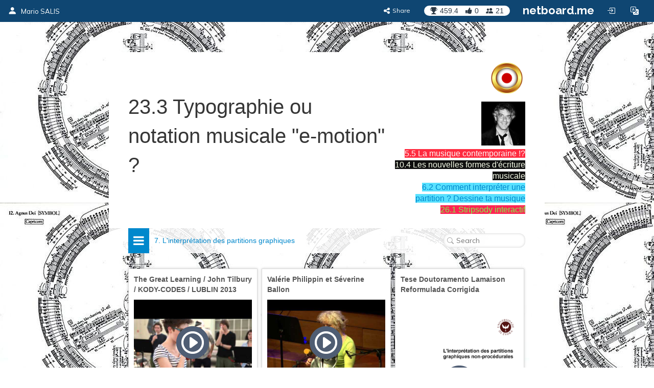

--- FILE ---
content_type: text/html; charset=utf-8
request_url: https://inmusica.netboard.me/233typographiem/?tab=65778
body_size: 12997
content:
<!DOCTYPE html>




<html lang="en" prefix="og: http://ogp.me/ns#">
    <head>
        <meta charset="utf-8">
        <meta name="viewport" content="width=device-width, initial-scale=1.0">

        
    <title>23.3 Typographie ou notation musicale &quot;e-motion&quot; ?</title>







        



    <meta property="og:type" content="website" />
    <meta property="og:site_name" content="netboard.me" />

    <meta name="twitter:site" content="@netboardme">


    

    
        
            <meta property="og:image" content="https://netboardme-cf1.s3.amazonaws.com/published/10702/files/s_4447af2e2fac0cc66a8669cf1f02bbbd.png" />
            
                <meta property="og:image:width" content="480" />
            
            
                <meta property="og:image:height" content="360" />
            
        
            <meta property="og:image" content="https://netboardme-cf1.s3.amazonaws.com/published/10702/files/s_cdfdb9e448ec4cae2c553a1f178ca1ae.png" />
            
                <meta property="og:image:width" content="480" />
            
            
                <meta property="og:image:height" content="360" />
            
        
            <meta property="og:image" content="https://netboardme-cf1.s3.amazonaws.com/published/10702/files/s_f70f4517019355d4d9b4b840cdd9f032.png" />
            
                <meta property="og:image:width" content="565" />
            
            
                <meta property="og:image:height" content="800" />
            
        
            <meta property="og:image" content="https://netboardme-cf1.s3.amazonaws.com/published/10702/files/s_816b1333e9d817bcae6fe95561e66f7f.png" />
            
            
        
    



    <meta name="twitter:title" content="23.3 Typographie ou notation musicale &quot;e-motion&quot; ?" />

    
        <meta property="og:title" content="23.3 Typographie ou notation musicale &quot;e-motion&quot; ?" />
    

    
        <meta property="og:description" content="23.3 Typographie ou notation musicale &quot;e-motion&quot; ?" />
    



        





<link rel="apple-touch-icon" sizes="180x180" href="https://netboard.me/static/img/apple-touch-icon.png">
<link rel="icon" type="image/png" sizes="192x192" href="https://netboard.me/static/img/icon-192x192.png">
<link rel="icon" type="image/png" sizes="512x512" href="https://netboard.me/static/img/icon-512x512.png">
<link rel="icon" type="image/png" sizes="32x32" href="https://netboard.me/static/img/favicon-32x32.png">
<link rel="icon" type="image/png" sizes="16x16" href="https://netboard.me/static/img/favicon-16x16.png">




<link href="https://netboard.me/static/css/jquery-ui-1.13.2.min.css" rel="stylesheet">

<script src="https://netboard.me/static/js/jquery-1.11.1.min.js"></script>

<script src="https://netboard.me/static/CACHE/js/output.d48eb8e9066b.js"></script>



<link href="https://netboard.me/static/css/bootstrap3.min.css" rel="stylesheet">
<script src="https://netboard.me/static/js/bootstrap3.min.js"></script>




<meta name="domain" content=".netboard.me">


    <meta name="heartbeat" content="2">


<link rel="preconnect" href="https://fonts.googleapis.com">
<link rel="preconnect" href="https://fonts.gstatic.com" crossorigin>
<link href="https://fonts.googleapis.com/css2?family=Noto+Sans:ital,wght@0,100..900;1,100..900&display=swap" rel="stylesheet">
<link href='https://fonts.googleapis.com/css?family=Quicksand:300,400,500|Open+Sans:400italic,600italic,700italic,700,600,400,300|Lato:400italic,600italic,700italic,700,600,400|Raleway:400italic,600italic,700italic,700,600,400' rel='stylesheet' type='text/css'>
<link href="https://fonts.googleapis.com/css2?family=Mulish:ital,wght@0,200..1000;1,200..1000&display=swap" rel="stylesheet">

<script type="text/javascript" src="https://netboard.me/static/js/polyfill.min.js"></script>
<script type="text/javascript" src="https://netboard.me/static/js/i18next.min.js"></script>




<script src="https://netboard.me/static/CACHE/js/output.4f3ec9ee2ef5.js"></script>


<link href="https://netboard.me/static/css/fonts/text-security-disc.css" rel="stylesheet">

<link rel="stylesheet" href="https://netboard.me/static/CACHE/css/output.8df3041cae5f.css" type="text/css">

    

    <link href="https://netboard.me/static/css/jquery.minicolors.css" rel="stylesheet">




<link rel="stylesheet" href="https://netboard.me/static/CACHE/css/output.2cf622c7d537.css" type="text/css">

    <link href="https://netboard.me/static/css/plyr.css" rel="stylesheet">


<link href="https://netboard.me/static/css/bootstrap-icons.min.css" rel="stylesheet">
<link href="https://maxcdn.bootstrapcdn.com/font-awesome/4.7.0/css/font-awesome.min.css" rel="stylesheet">


    
        
            <link id="templatecss" href="https://netboardme-cf1.s3.amazonaws.com/published/a/templates/10/0f69999e23177ee6306b36b10919cdc8.css" rel="stylesheet">
        
    

    

    
        <link name="base_skin" href="https://netboardme-cf1.s3.amazonaws.com/published/a/skins/4/4a13a2b24fc2e715f904d5606da6102d.css" rel="stylesheet">
    

    
        <link name="skin" href="https://netboardme-cf1.s3.amazonaws.com/published/10702/19360/skin/e10ef90167bff9de011341072394a40f.css" rel="stylesheet">
    



    <script type="text/javascript" src="https://netboard.me/static/js/jquery.magnific-popup.min.js"></script>
    <script type="text/javascript" src="https://netboard.me/static/js/bootstrap3-editable.js"></script>

    
        <link rel="stylesheet" type="text/css" href="https://netboard.me/static/css/cookieconsent.css"/>
        <script src="https://netboard.me/static/js/cookieconsent.js"></script>

        <script src="https://cdn.paddle.com/paddle/paddle.js"></script>
        <script type="text/javascript">
            

            

            Paddle.Setup({ vendor: 150699 });
            SWIPE_THRESHOLD = 50;
        </script>
    

    <script src="https://netboard.me/static/CACHE/js/output.491a0d8b0663.js"></script>

        <script src="https://netboard.me/static/js/simplebar.js"></script>
        <script type="text/javascript" src="https://netboard.me/static/js/bootstrap-table.js"></script>
        <script type="text/javascript" src="https://netboard.me/static/js/bootstrap-table-filter-control.js"></script>
        <script type="text/javascript" src="https://netboard.me/static/js/bootstrap-table-mobile.js"></script>

        <script type="text/javascript" src="https://netboard.me/static/js/flatpickr/flatpickr.min.js"></script>

    
        
    

    <script src="https://netboard.me/static/CACHE/js/output.0db12f9f19ff.js"></script>

        <script type="text/javascript" src="https://netboard.me/static/js/bootstrap-wysiwyg/external/google-code-prettify/prettify.js"></script>





<script type="text/javascript" src="https://netboard.me/static/js/moment.min.js"></script>

<script src="https://netboard.me/static/CACHE/js/output.f3b8d3e06f99.js"></script>

    <script src="https://netboard.me/static/js/plyr.js"></script>



        <meta name="gallery" property="status" content="/gallery/status/thumbnail/">
        <meta name="game" property="present" content="/games/q/">

        
            

                

                
                    <link rel="next" href="https://inmusica.netboard.me/233typographiem/?tab=65778&page=2" />
                
            
        
    </head>

    <body>
        <div class='ajax-loader'>
    <div>
        <i class="fa fa-spin fa-circle-o-notch"></i>
        <div class="animated infinite pulse upper-text"></div>
    </div>
</div>


        

        

        <input type="hidden" name="current-search" value="" autocomplete="off">


        

<div class="board-body" data-mc="1" data-name="23.3 Typographie ou notation musicale &quot;e-motion&quot; ?" id="19360" data-address="233typographiem" data-autosize="true" data-url="https://inmusica.netboard.me/233typographiem/" data-public="true" data-collaborate="false">
        

<div class="navbar-fixed-top" id="top">
    



    <div class="navbar navbar-inverse" id="top-menu">



    
        

        
            




    
        
        <div class="navbar-header">
            
                <a class="navbar-brand top-text show-in-750" href="https://inmusica.netboard.me"><i class="bi bi-person-fill"></i></a>
                <span class='divider-vertical show-in-750'></span>
                <a class="navbar-brand top-text hide-in-750" href="https://inmusica.netboard.me"><i class="bi bi-person-fill"></i><span>Mario SALIS</span></a>
            
        </div>
        
    


        
    

    <ul class="nav top-menu-items navbar-nav">
        

        
            
        

        

            
                
                    











    <li class="hide-in-edit social-actions-list hidden" data-object="">
        <a href="#" class="dropdown-toggle" data-toggle="dropdown"><i class="bi bi-star"></i><span class="item-title">Appreciate</span><b class="caret"></b></a>
        <ul class="dropdown-menu">
            
                

                

                
                    <li>
                        <button class="btn btn-xs btn-action share" data-position="bottom" data-url="/share/inmusica/233typographiem"><i class="fa fa-share-alt"></i><span>Share</span></button>
                    </li>
                
            
        </ul>
    </li>







    <li class="hide-in-edit social-action-item">
        <button class="btn btn-xs btn-action share" data-position="bottom" data-url="/share/inmusica/233typographiem"><i class="fa fa-share-alt"></i><span class="item-title">Share</span></button>
    </li>


<li class="board-social-counters" id="19360">
    <div>
        <span class="badge counters">
            <span id="board-rating" class="board-social-counter rating-badge contains-tooltip" data-container='body' data-toggle="tooltip" title="Rating" data-placement="bottom">
                <i class="bi bi-trophy-fill"></i><span class="counter rating">459.4</span>
            </span>
            
            <span class="board-social-counter votes-badge contains-tooltip" data-target="/board/19360/voted" data-title="Votes" data-container='body' data-toggle="tooltip" title="Votes" data-placement="bottom">
                <i class="fa fa-thumbs-up"></i><span class="counter votes">0</span>
            </span>
            
            <span class="board-social-counter followers-badge contains-tooltip show-users-modal" data-target="/board/19360/followers" data-title="Followers" data-container='body' data-toggle="tooltip" title="Followers" data-placement="bottom">
                <i class="bi bi-people-fill"></i><span class="counter followers">21</span>
            </span>
        </span>
    </div>
</li>


                

                
                    <li class='divider-vertical hide-in-edit'></li>
                    <li class='hide-in-edit'><a class="logo-text" href="https://netboard.me/index.html">netboard.me</a></li>
                
            

            

            <li class="hide-in-edit  hidden">
                <a href="#" class="introduce-info" data-reset="/accounts/reset/" title="How you introduced yourself"><i class="bi bi-person-badge"></i></a>
            </li>

            

            



            


<li class="hide-in-750">
    <a class="login-modal" href="#loginModal" data-toggle="modal"><i class="bi bi-box-arrow-in-right btn-icon-io"></i></a>
 </li>


            

            <li class='hide-in-edit'>




    <div class="dropdown lang-dropdown btn-language">
        <form action="/accounts/language/" method="post">
            <input type="hidden" name="csrfmiddlewaretoken" value="uGJfsZbFijmzIZbmVU8eWanG9KJcPvoSEBeZ6MxbpItr73nim61pw1SEVFIiuPHX">
            <input type="hidden" name="language">
            
        </form>
        <a title="netboard.me" data-target="#" href="#" data-toggle="dropdown" role="button" aria-haspopup="true" aria-expanded="false">
            <i class="bi bi-translate"></i><span class="lang-title">Language<span class="caret"></span></span>
        </a>
        <ul class="dropdown-menu dropdown-menu-right">
            
                <li class="active">
                    
                        <a href="https://netboard.me/" title="netboard.me/en/" data-code="en">English</a>
                    
                </li>
            
                <li>
                    
                        <a href="https://netboard.me/fr/" title="netboard.me/fr/" data-code="fr">Français</a>
                    
                </li>
            
                <li>
                    
                        <a href="https://netboard.me/de/" title="netboard.me/de/" data-code="de">Deutsch</a>
                    
                </li>
            
                <li>
                    
                        <a href="https://netboard.me/it/" title="netboard.me/it/" data-code="it">Italiano</a>
                    
                </li>
            
                <li>
                    
                        <a href="https://netboard.me/es/" title="netboard.me/es/" data-code="es">Español</a>
                    
                </li>
            
                <li>
                    
                        <a href="https://netboard.me/ru/" title="netboard.me/ru/" data-code="ru">Русский</a>
                    
                </li>
            
        </ul>
    </div>

</li>
            

<li class='divider-vertical hide-in-edit show-in-750'></li>
<li class="show-in-750 hide-in-edit-750 top-menu-wrap">
    <a href="#" class="dropdown-toggle" data-toggle="dropdown"><i class="fa fa-bars"></i></a>
    <ul class="dropdown-menu dropdown-menu-right">
        
            


    <li>
        <a href="#" class="switch-mobile-columns" data-columns="2"><i class="bi bi-grid"></i><span>Show as columns</span></a>
    </li>


        
        


    <li>
        <a href="/view/switchmobile/" class="switch-device"><i class="bi bi-phone"></i><span>Mobile version</span></a>
    </li>


        <li class="divider"></li>
        


<li>
    <a class="login-modal" href="#loginModal" data-toggle="modal"><i class="bi bi-box-arrow-in-right"></i><span>Login or Sign Up</span></a>
 </li>

    </ul>
</li>

        
    </ul>



    </div>



    

    





</div>


        

        <div class="netboardme-template" data-skins="/themes/list/template/10"><div class="row">
<div class="col-xs-12 col-md-8 col-md-offset-2 main-wrapper">
<div class="netboardme-shadow" data-role="top-shadow">
<div class="netboardme-box netboardme-header" data-role="top">
<div class="netboardme-container col-xs-8" data-layout="text" data-loaded="true" data-placeholder="Netboard title" data-role="header" data-size data-static="true"><div class="widget mfp-inline rich-entry thumbnail rounded bg wysiwyg-edit nocounters board-size-12" data-max-size="12" data-min-size="12" data-size="12" data-title="Text Box" data-usersize="12" id="588841" name="entry">
<div class="widget-body">
<div class="text-entry widget-text" data-galleryurl="/gallery/images/" data-helpurl="https://netboard.me/help.html" data-url="/widgets/entry/post/" data-videourl="/gallery/insert/video/">23.3 Typographie ou notation musicale "e-motion" ?</div>
</div>
<div class="widget-link widget-game widget-attachment"></div>
<div class="pinpoints-gap"></div>
</div></div>
<div class="netboardme-container col-xs-4" data-layout="text" data-loaded="true" data-placeholder="Additional header section for important stuff, like contact information." data-role="contacts" data-size data-static="true"><div class="widget mfp-inline rich-entry thumbnail rounded bg wysiwyg-edit nocounters board-size-5" data-max-size="12" data-min-size="2" data-size="5" data-title="Text Box" data-usersize="5" id="604902" name="entry">
<div class="widget-body">
<div class="text-entry widget-text" data-galleryurl="/gallery/images/" data-helpurl="https://netboard.me/help.html" data-url="/widgets/entry/post/" data-videourl="/gallery/insert/video/"><div><a data-justify="right" href="https://www.thinglink.com/scene/1244279212357976065?editor-closed" rel="nofollow" target="_blank"><img data-height="720" data-justify="right" data-size="10" data-width="720" height="72" src="https://netboardme-cf1.s3.amazonaws.com/published/10702/files/s_816b1333e9d817bcae6fe95561e66f7f.png" width="72"/></a></div><div><a data-justify="right" href="http://www.inmusica.fr" rel="nofollow" target="_blank"><img data-height="86" data-justify="right" data-size="100" data-width="86" height="86" src="https://netboardme-cf1.s3.amazonaws.com/published/10702/files/s_bffef13ffbd51408c89dee811eec6965.png" width="86"/></a></div><div><a href="https://inmusica.netboard.me/lamusiquecontem/#" target="_self"><font color="#fff4f1" style="background-color: rgb(255, 43, 64);">5.5 La musique contemporaine !?</font></a><br/></div><div><a href="https://inmusica.netboard.me/104lesnouvelles/" target="_self"><font color="#f8ffea" style="background-color: rgb(15, 15, 15);">10.4 Les nouvelles formes d'écriture musicale</font></a><br/></div><div><font color="#fcff35" style="background-color: rgb(89, 225, 255);"><a href="https://inmusica.netboard.me/commentcreerlir/#" target="_self">6.2 Comment interpréter une partition ? Dessine ta musique</a><br/></font></div><div><a href="https://inmusica.netboard.me/261unstripsodyi/#" target="_self"><font color="#76ff48" style="background-color: rgb(255, 36, 83);"><span style="font-family: Arial, Helvetica, sans-serif, Helvetica, Arial, sans-serif, FontAwesome; text-align: start;">26.1 Stripsody interactif</span><br/></font></a></div></div>
</div>
<div class="widget-link widget-game widget-attachment"></div>
<div class="pinpoints-gap"></div>
</div></div>
</div>
</div>
<div class="netboardme-shadow" data-role="navigation-shadow">
<div class="netboardme-navigation" data-role="navigation"><ul><li class="navigation-option"><a data-page="66022" href="https://inmusica.netboard.me/233typographiem/?tab=66022"><div><span class="navigation-option-title"><span class="navigation-option-text">1. Notation musicale</span></span></div></a></li><li class="navigation-option"><a data-page="65774" href="https://inmusica.netboard.me/233typographiem/?tab=65774"><div><span class="navigation-option-title"><span class="navigation-option-text">2. Grapx</span></span></div></a></li><li class="navigation-option"><a data-page="65775" href="https://inmusica.netboard.me/233typographiem/?tab=65775"><div><span class="navigation-option-title"><span class="navigation-option-text">3. E-motion</span></span></div></a></li><li class="navigation-option"><a data-page="65776" href="https://inmusica.netboard.me/233typographiem/?tab=65776"><div><span class="navigation-option-title"><span class="navigation-option-text">4. Partitions</span></span></div></a></li><li class="navigation-option"><a data-page="65777" href="https://inmusica.netboard.me/233typographiem/?tab=65777"><div><span class="navigation-option-title"><span class="navigation-option-text">5. Rythme et couleur</span></span></div></a></li><li class="navigation-option"><a data-page="65741" href="https://inmusica.netboard.me/233typographiem/?tab=65741"><div><span class="navigation-option-title"><span class="navigation-option-text">6. Typographie musicale</span></span></div></a></li><li class="navigation-option active"><a data-page="65778" href="https://inmusica.netboard.me/233typographiem/?tab=65778"><div><span class="navigation-option-title"><span class="navigation-option-text">7. L'interprétation des partitions graphiques</span></span></div></a></li><li class="navigation-option"><a data-page="65779" href="https://inmusica.netboard.me/233typographiem/?tab=65779"><div><span class="navigation-option-title"><span class="navigation-option-text">8. Luciano Berio</span></span></div></a></li><li class="navigation-option"><a data-page="65780" href="https://inmusica.netboard.me/233typographiem/?tab=65780"><div><span class="navigation-option-title"><span class="navigation-option-text">9. Art score</span></span></div></a></li><li class="navigation-option"><a data-page="65781" href="https://inmusica.netboard.me/233typographiem/?tab=65781"><div><span class="navigation-option-title"><span class="navigation-option-text">10. Couleurs</span></span></div></a></li><li class="navigation-option"><a data-page="65782" href="https://inmusica.netboard.me/233typographiem/?tab=65782"><div><span class="navigation-option-title"><span class="navigation-option-text">11. Musica machine</span></span></div></a></li><li class="navigation-option"><a data-page="65786" href="https://inmusica.netboard.me/233typographiem/?tab=65786"><div><span class="navigation-option-title"><span class="navigation-option-text">12. George Crumb</span></span></div></a></li><li class="navigation-option"><a data-page="65790" href="https://inmusica.netboard.me/233typographiem/?tab=65790"><div><span class="navigation-option-title"><span class="navigation-option-text">13. Stripsody</span></span></div></a></li><li class="navigation-option"><a data-page="65791" href="https://inmusica.netboard.me/233typographiem/?tab=65791"><div><span class="navigation-option-title"><span class="navigation-option-text">14. Exercice a lire et créer</span></span></div></a></li><li class="navigation-option"><a data-page="65792" href="https://inmusica.netboard.me/233typographiem/?tab=65792"><div><span class="navigation-option-title"><span class="navigation-option-text">15. The Decibel ScorePlayer</span></span></div></a></li><li class="navigation-option"><a data-page="65796" href="https://inmusica.netboard.me/233typographiem/?tab=65796"><div><span class="navigation-option-title"><span class="navigation-option-text">16. Elena Rykova</span></span></div></a></li><li class="navigation-option"><a data-page="65802" href="https://inmusica.netboard.me/233typographiem/?tab=65802"><div><span class="navigation-option-title"><span class="navigation-option-text">17. Classique !</span></span></div></a></li><li class="navigation-option"><a data-page="65803" href="https://inmusica.netboard.me/233typographiem/?tab=65803"><div><span class="navigation-option-title"><span class="navigation-option-text">18. Cornelius Cardew</span></span></div></a></li><li class="navigation-option"><a data-page="65804" href="https://inmusica.netboard.me/233typographiem/?tab=65804"><div><span class="navigation-option-title"><span class="navigation-option-text">19. Steve Reich</span></span></div></a></li><li class="navigation-option"><a data-page="65825" href="https://inmusica.netboard.me/233typographiem/?tab=65825"><div><span class="navigation-option-title"><span class="navigation-option-text">20. Analyses</span></span></div></a></li><li class="navigation-option"><a data-page="66425" href="https://inmusica.netboard.me/233typographiem/?tab=66425"><div><span class="navigation-option-title"><span class="navigation-option-text">21. Images</span></span></div></a></li><li class="navigation-option"><a data-page="67907" href="https://inmusica.netboard.me/233typographiem/?tab=67907"><div><span class="navigation-option-title"><span class="navigation-option-text">22. Jeu</span></span></div></a></li><li class="navigation-clearfix"></li></ul></div>
</div>
<div class="netboardme-shadow" data-role="content-shadow">
<div class="navigation-sample row" data-role="navigation-content">
<div class="container-sample col-xs-12 shadow-effect9" data-blank="minimized" data-layout="free" data-pp-top="30" data-role="content" data-scroll="window" data-size="4" data-tip="Page content area. New posts will appear here."></div>
</div><div class="netboardme-navigation-container row navigation-content-empty" data-role="navigation-content">
<div class="netboardme-container col-xs-12 shadow-effect9" data-blank="minimized" data-layout="free" data-pp-top="30" data-role="content" data-scroll="window" data-size="4" data-tip="Page content area. New posts will appear here."></div>
</div><div class="netboardme-navigation-container row" data-role="navigation-content" id="66022" name="1. Notation musicale">
<div class="netboardme-container col-xs-12 shadow-effect9" data-blank="minimized" data-layout="free" data-pp-top="30" data-role="content" data-scroll="window" data-size="4" data-tip="Page content area. New posts will appear here."></div>
</div><div class="netboardme-navigation-container row" data-role="navigation-content" id="65774" name="2. Grapx">
<div class="netboardme-container col-xs-12 shadow-effect9" data-blank="minimized" data-layout="free" data-pp-top="30" data-role="content" data-scroll="window" data-size="4" data-tip="Page content area. New posts will appear here."></div>
</div><div class="netboardme-navigation-container row" data-role="navigation-content" id="65775" name="3. E-motion">
<div class="netboardme-container col-xs-12 shadow-effect9" data-blank="minimized" data-layout="free" data-pp-top="30" data-role="content" data-scroll="window" data-size="4" data-tip="Page content area. New posts will appear here."></div>
</div><div class="netboardme-navigation-container row" data-role="navigation-content" id="65776" name="4. Partitions">
<div class="netboardme-container col-xs-12 shadow-effect9" data-blank="minimized" data-layout="free" data-pp-top="30" data-role="content" data-scroll="window" data-size="4" data-tip="Page content area. New posts will appear here."></div>
</div><div class="netboardme-navigation-container row" data-role="navigation-content" id="65777" name="5. Rythme et couleur">
<div class="netboardme-container col-xs-12 shadow-effect9" data-blank="minimized" data-layout="free" data-pp-top="30" data-role="content" data-scroll="window" data-size="4" data-tip="Page content area. New posts will appear here."></div>
</div><div class="netboardme-navigation-container row" data-role="navigation-content" id="65741" name="6. Typographie musicale">
<div class="netboardme-container col-xs-12 shadow-effect9" data-blank="minimized" data-layout="free" data-pp-top="30" data-role="content" data-scroll="window" data-size="4" data-tip="Page content area. New posts will appear here."></div>
</div><div class="netboardme-navigation-container row active" data-role="navigation-content" id="65778" name="7. L'interprétation des partitions graphiques">
<div class="netboardme-container col-xs-12 shadow-effect9" data-blank="minimized" data-layout="free" data-loaded="true" data-pp-top="30" data-role="content" data-scroll="window" data-size="4" data-tip="Page content area. New posts will appear here."><div class="widget mfp-inline embeded-play embeded-video thumbnail rounded bg board-size-4" data-max-size="12" data-min-size="2" data-size="4" data-title="Video" data-usersize="4" id="589107" name="video">
<div class="widget-body">
<div class="widget-caption embed-title text-entry" data-url="/widgets/text/post">The Great Learning / John Tilbury / KODY-CODES / LUBLIN 2013</div>
<div class="embed-container">
<div class="embed-media play-placeholder widget-sizer" data-height="360" data-width="480">
<img class="embed-thumbnail" src="https://netboardme-cf1.s3.amazonaws.com/published/10702/files/s_4447af2e2fac0cc66a8669cf1f02bbbd.png"/>
<div class="play-div"></div>
</div>
<div class="embed-description">
<div class="widget-text text-entry" data-url="/widgets/text/post"></div>
</div>
</div>
<div class="widget-link widget-game widget-attachment"></div>
<div class="pinpoints-gap"></div>
<a class="widget-link origin-link" href="https://www.youtube.com/watch?v=a0ONfmGZcVg" rel="nofollow" target="_blank"><i class="fa fa-external-link-square"></i>Original link</a>
<div class="attribution">
<div>
<a class="widget-link" href="https://www.youtube.com/user/rozdroza2016" rel="nofollow" target="_blank">
<div class="attribution-author">Crossroads Centre</div> at <div class="attribution-provider">YouTube</div>
</a>
</div>
</div>
<input autocomplete="off" name="item" type="hidden" value="573693"/>
<input autocomplete="off" name="url" type="hidden" value="https://www.youtube.com/watch?v=a0ONfmGZcVg"/>
<input class="orig-url" name="orig_url" type="hidden" value="https://www.youtube.com/watch?v=a0ONfmGZcVg"/>
<input autocomplete="off" name="frame_content" type="hidden" value='&lt;iframe allowfullscreen="" frameborder="0" height="270" marginheight="0" marginwidth="0" src="https://www.youtube.com/embed/a0ONfmGZcVg?feature=oembed&amp;amp;rel=0" width="480"&gt;&lt;/iframe&gt;'/>
</div>
<div class="widget-counters">
<div class="voteup-btns voted widget-author" data-voted="/board/post/589107/voted">
<button class="btn btn-xs btn-primary disabled"><i class="fa fa-thumbs-o-up"></i><span class="badge-border"><span class="badge show-voters null-counter disabled">0</span></span></button>
</div>
<button class="btn btn-xs btn-primary comment">
<i class="fa fa-comments-o"></i><span class="badge-border"><span class="badge counter">0</span></span>
</button>
<button class="btn btn-xs btn-primary expand">
<i class="fa fa-expand"></i>
</button>
<button class="btn btn-xs btn-action share" data-position="top" data-url="/share/inmusica/233typographiem/589107/"><i class="fa fa-share-alt"></i></button>
</div>
</div><div class="widget mfp-inline embeded-play embeded-video thumbnail rounded bg board-size-4" data-max-size="12" data-min-size="2" data-size="4" data-title="Video" data-usersize="4" id="589072" name="video">
<div class="widget-body">
<div class="widget-caption embed-title text-entry" data-url="/widgets/text/post">Valérie Philippin et Séverine Ballon</div>
<div class="embed-container">
<div class="embed-media play-placeholder widget-sizer" data-height="360" data-width="480">
<img class="embed-thumbnail" src="https://netboardme-cf1.s3.amazonaws.com/published/10702/files/s_cdfdb9e448ec4cae2c553a1f178ca1ae.png"/>
<div class="play-div"></div>
</div>
<div class="embed-description">
<div class="widget-text text-entry" data-url="/widgets/text/post"></div>
</div>
</div>
<div class="widget-link widget-game widget-attachment"></div>
<div class="pinpoints-gap"></div>
<a class="widget-link origin-link" href="https://www.youtube.com/watch?v=jLtz_XZpl2E" rel="nofollow" target="_blank"><i class="fa fa-external-link-square"></i>Original link</a>
<div class="attribution">
<div>
<a class="widget-link" href="https://www.youtube.com/channel/UCiPYZkZeNbYTQZKNMlB0Gsw" rel="nofollow" target="_blank">
<div class="attribution-author">France Musique</div> at <div class="attribution-provider">YouTube</div>
</a>
</div>
</div>
<input autocomplete="off" name="item" type="hidden" value="573658"/>
<input autocomplete="off" name="url" type="hidden" value="https://www.youtube.com/watch?v=jLtz_XZpl2E"/>
<input class="orig-url" name="orig_url" type="hidden" value="https://www.youtube.com/watch?v=jLtz_XZpl2E"/>
<input autocomplete="off" name="frame_content" type="hidden" value='&lt;iframe allowfullscreen="" frameborder="0" height="270" marginheight="0" marginwidth="0" src="https://www.youtube.com/embed/jLtz_XZpl2E?feature=oembed&amp;amp;rel=0" width="480"&gt;&lt;/iframe&gt;'/>
</div>
<div class="widget-counters">
<div class="voteup-btns voted widget-author" data-voted="/board/post/589072/voted">
<button class="btn btn-xs btn-primary disabled"><i class="fa fa-thumbs-o-up"></i><span class="badge-border"><span class="badge show-voters null-counter disabled">0</span></span></button>
</div>
<button class="btn btn-xs btn-primary comment">
<i class="fa fa-comments-o"></i><span class="badge-border"><span class="badge counter">0</span></span>
</button>
<button class="btn btn-xs btn-primary expand">
<i class="fa fa-expand"></i>
</button>
<button class="btn btn-xs btn-action share" data-position="top" data-url="/share/inmusica/233typographiem/589072/"><i class="fa fa-share-alt"></i></button>
</div>
</div><div class="widget mfp-inline embeded-play embeded-slides thumbnail rounded bg board-size-4" data-aiq="true" data-max-size="12" data-min-size="2" data-size="4" data-title="Document/Media" data-usersize="4" id="588927" name="slides">
<div class="widget-body">
<div class="widget-caption embed-title text-entry" data-url="/widgets/text/post">Tese Doutoramento Lamaison Reformulada Corrigida</div>
<div class="embed-container">
<div class="embed-media play-placeholder widget-sizer" data-height="800" data-width="565">
<img class="embed-thumbnail" src="https://netboardme-cf1.s3.amazonaws.com/published/10702/files/s_f70f4517019355d4d9b4b840cdd9f032.png"/>
<div class="play-div"></div>
</div>
<div class="embed-description">
<div class="widget-text text-entry" data-url="/widgets/text/post"></div>
</div>
</div>
<div class="widget-link widget-game widget-attachment"></div>
<div class="pinpoints-gap"></div>
<div class="attribution">
<div>
<a class="widget-link attribution-download" href="https://netboardme-cf1.s3.amazonaws.com/published/10702/files/6e3e130c496eb38e4e9fa66ead921707.pdf" rel="nofollow" target="_blank"><i class="fa fa-cloud-download"></i><b>Download</b></a>
</div>
</div>
<input autocomplete="off" name="item" type="hidden" value="573509"/>
<input autocomplete="off" name="url" type="hidden" value="https://netboardme-cf1.s3.amazonaws.com/published/10702/files/6e3e130c496eb38e4e9fa66ead921707.pdf"/>
<input class="orig-url" name="orig_url" type="hidden" value="https://netboardme-cf1.s3.amazonaws.com/published/10702/files/6e3e130c496eb38e4e9fa66ead921707.pdf"/>
<input autocomplete="off" name="frame_content" type="hidden" value='&lt;iframe width="100%" height="650" src="https://ebb4b29d7f3b6b844ff55d6ca68a1232-fe8f1733dc.bestembed.com/573509?token=70RjZ3FF9v66cxJ7e9cnCM1rp2KmEUSS7phufZHufSqrPoCNrlPitbbkrn-EEc5RMMVefDiCXMCvhJ61nOUfROI3qNSRVpu4hX_ZbEKaV41RbZZkOgaoIySt49swT3FBzFWY4A" frameborder="0" allowtransparency marginheight="0" marginwidth="0" allowfullscreen data-responsive="false" data-wide="true"&gt;&lt;/iframe&gt;'/>
<input autocomplete="off" name="frwp" type="hidden" value="1"/>
<input name="update" type="hidden" value="/widgets/post/588927/update"/>
<input name="content" type="hidden" value="/widgets/slides/post/588927/content/"/>
</div>
<div class="widget-counters">
<div class="voteup-btns voted widget-author" data-voted="/board/post/588927/voted">
<button class="btn btn-xs btn-primary disabled"><i class="fa fa-thumbs-o-up"></i><span class="badge-border"><span class="badge show-voters null-counter disabled">0</span></span></button>
</div>
<button class="btn btn-xs btn-primary comment">
<i class="fa fa-comments-o"></i><span class="badge-border"><span class="badge counter">0</span></span>
</button>
<button class="btn btn-xs btn-primary expand">
<i class="fa fa-expand"></i>
</button>
<button class="btn btn-xs btn-action share" data-position="top" data-url="/share/inmusica/233typographiem/588927/"><i class="fa fa-share-alt"></i></button>
</div>
</div></div>
</div><div class="netboardme-navigation-container row" data-role="navigation-content" id="65779" name="8. Luciano Berio">
<div class="netboardme-container col-xs-12 shadow-effect9" data-blank="minimized" data-layout="free" data-pp-top="30" data-role="content" data-scroll="window" data-size="4" data-tip="Page content area. New posts will appear here."></div>
</div><div class="netboardme-navigation-container row" data-role="navigation-content" id="65780" name="9. Art score">
<div class="netboardme-container col-xs-12 shadow-effect9" data-blank="minimized" data-layout="free" data-pp-top="30" data-role="content" data-scroll="window" data-size="4" data-tip="Page content area. New posts will appear here."></div>
</div><div class="netboardme-navigation-container row" data-role="navigation-content" id="65781" name="10. Couleurs">
<div class="netboardme-container col-xs-12 shadow-effect9" data-blank="minimized" data-layout="free" data-pp-top="30" data-role="content" data-scroll="window" data-size="4" data-tip="Page content area. New posts will appear here."></div>
</div><div class="netboardme-navigation-container row" data-role="navigation-content" id="65782" name="11. Musica machine">
<div class="netboardme-container col-xs-12 shadow-effect9" data-blank="minimized" data-layout="free" data-pp-top="30" data-role="content" data-scroll="window" data-size="4" data-tip="Page content area. New posts will appear here."></div>
</div><div class="netboardme-navigation-container row" data-role="navigation-content" id="65786" name="12. George Crumb">
<div class="netboardme-container col-xs-12 shadow-effect9" data-blank="minimized" data-layout="free" data-pp-top="30" data-role="content" data-scroll="window" data-size="4" data-tip="Page content area. New posts will appear here."></div>
</div><div class="netboardme-navigation-container row" data-role="navigation-content" id="65790" name="13. Stripsody">
<div class="netboardme-container col-xs-12 shadow-effect9" data-blank="minimized" data-layout="free" data-pp-top="30" data-role="content" data-scroll="window" data-size="4" data-tip="Page content area. New posts will appear here."></div>
</div><div class="netboardme-navigation-container row" data-role="navigation-content" id="65791" name="14. Exercice a lire et créer">
<div class="netboardme-container col-xs-12 shadow-effect9" data-blank="minimized" data-layout="free" data-pp-top="30" data-role="content" data-scroll="window" data-size="4" data-tip="Page content area. New posts will appear here."></div>
</div><div class="netboardme-navigation-container row" data-role="navigation-content" id="65792" name="15. The Decibel ScorePlayer">
<div class="netboardme-container col-xs-12 shadow-effect9" data-blank="minimized" data-layout="free" data-pp-top="30" data-role="content" data-scroll="window" data-size="4" data-tip="Page content area. New posts will appear here."></div>
</div><div class="netboardme-navigation-container row" data-role="navigation-content" id="65796" name="16. Elena Rykova">
<div class="netboardme-container col-xs-12 shadow-effect9" data-blank="minimized" data-layout="free" data-pp-top="30" data-role="content" data-scroll="window" data-size="4" data-tip="Page content area. New posts will appear here."></div>
</div><div class="netboardme-navigation-container row" data-role="navigation-content" id="65802" name="17. Classique !">
<div class="netboardme-container col-xs-12 shadow-effect9" data-blank="minimized" data-layout="free" data-pp-top="30" data-role="content" data-scroll="window" data-size="4" data-tip="Page content area. New posts will appear here."></div>
</div><div class="netboardme-navigation-container row" data-role="navigation-content" id="65803" name="18. Cornelius Cardew">
<div class="netboardme-container col-xs-12 shadow-effect9" data-blank="minimized" data-layout="free" data-pp-top="30" data-role="content" data-scroll="window" data-size="4" data-tip="Page content area. New posts will appear here."></div>
</div><div class="netboardme-navigation-container row" data-role="navigation-content" id="65804" name="19. Steve Reich">
<div class="netboardme-container col-xs-12 shadow-effect9" data-blank="minimized" data-layout="free" data-pp-top="30" data-role="content" data-scroll="window" data-size="4" data-tip="Page content area. New posts will appear here."></div>
</div><div class="netboardme-navigation-container row" data-role="navigation-content" id="65825" name="20. Analyses">
<div class="netboardme-container col-xs-12 shadow-effect9" data-blank="minimized" data-layout="free" data-pp-top="30" data-role="content" data-scroll="window" data-size="4" data-tip="Page content area. New posts will appear here."></div>
</div><div class="netboardme-navigation-container row" data-role="navigation-content" id="66425" name="21. Images">
<div class="netboardme-container col-xs-12 shadow-effect9" data-blank="minimized" data-layout="free" data-pp-top="30" data-role="content" data-scroll="window" data-size="4" data-tip="Page content area. New posts will appear here."></div>
</div><div class="netboardme-navigation-container row" data-role="navigation-content" id="67907" name="22. Jeu">
<div class="netboardme-container col-xs-12 shadow-effect9" data-blank="minimized" data-layout="free" data-pp-top="30" data-role="content" data-scroll="window" data-size="4" data-tip="Page content area. New posts will appear here."></div>
</div>
</div>
</div>
</div></div>
    </div>



        
            


<div class="modal netboard-modal login-modal" id="loginModal" tabindex="-1">
    <div class="modal-dialog">
        <div class="modal-content">
            <div class="modal-header inline">
                <button class="close" data-dismiss="modal">&times;</button>
                <div class="modal-icon"><i class="bi bi-box-arrow-in-right"></i></div>
                <h4 class="modal-form-title">Login or Sign Up</h4>
            </div>

            <div class="modal-body">
                <div id="signup">
                    <div class="box" id="login-panel">
                        
<div class="signin-panel">
    <div class="row">
        <div class="col-xs-6 access-type active" data-target=".netboardme-login">
            <h3>Login</h3>
        </div>

        <div class="col-xs-6 access-type" data-target=".netboardme-register">
            <h3>Sign Up</h3>
        </div>
    </div>

    <div class="signin-forms">
        <div class="signin-form netboardme-login forgot-password-hide-block">
            

            


<form class="login-form" method="POST" action="/accounts/login/">
    <input type="hidden" name="csrfmiddlewaretoken" value="uGJfsZbFijmzIZbmVU8eWanG9KJcPvoSEBeZ6MxbpItr73nim61pw1SEVFIiuPHX">

    <input type="hidden" name="tz">
    
        <input type="hidden" name="next" value="https://inmusica.netboard.me/233typographiem/">
    
 
    <div class="form-group">
        <div class="input-group">
            <span class="input-group-addon"><i class="bi bi-person-fill"></i></span>
            <input type="text" name='username' placeholder="Username or email" class="form-control input-md" value="">
        </div>
    </div>

    <div class="form-group">
        <div class="input-group">
            <span class="input-group-addon"><i class="bi bi-key-fill"></i></span>
            <input type="password" name='password' placeholder="Password" class="form-control input-md" value="">
        </div>
    </div>

    <div class="form-group text-right">
        <a href="#" class="forgot-password">Forgot your password?</a>
    </div>

    <div class="form-group">
        <button type="submit" class="btn btn-primary-alt btn-block"><i class="bi bi-box-arrow-in-right"></i><span>Login</span></button>
    </div>
</form>

        </div>

        <div class="signin-form netboardme-register forgot-password-hide-block hidden">
            



<form method='post' action='/accounts/register/' class="" id="registration-form">
    <input type="hidden" name="csrfmiddlewaretoken" value="uGJfsZbFijmzIZbmVU8eWanG9KJcPvoSEBeZ6MxbpItr73nim61pw1SEVFIiuPHX">
    <div>
        <div class="form-group">
            <div class="input-group">
                <span class="input-group-addon"><i class="bi bi-person-fill"></i></span>
                <input type="text" name='username' id='username' placeholder="Username" class="form-control input-md check-username" value="">
            </div>
            <div class="search-name-img"><i class="fa fa-spinner fa-spin"></i></div>
            <div class="username-taken-text">Username is taken</div>
            <div class="username-free-text">Username is free</div>
        </div>

        <div class="form-group">
            <div class="input-group">
                <span class="input-group-addon"><i class="bi bi-at"></i></span>
                <input type="email" name='email' placeholder="Email" class="form-control input-md" value="">
            </div>
        </div>

        <div class="form-group">
            <div class="input-group">
                <span class="input-group-addon"><i class="bi bi-key-fill"></i></span>
                <input type="password" name='password1' placeholder="Password" class="form-control input-md" value="">
            </div>
        </div>
    </div>

    <div class="checkbox form-group tos-checkbox">
        <label>
            
            

            
            

            <input type="checkbox" name="tos" >I've read and agreed with <a class="tos-link" href="https://netboard.me/static/tos/tos.html" onclick="window.open('https://netboard.me/static/tos/tos.html', 'popup','width=600,height=500,scrollbars=yes,resizable=no,toolbar=no,directories=no,location=no,menubar=no,status=no,left=50,top=0'); return false">Terms of Service</a> and <a class="tos-link" href="https://netboard.me/static/tos/privacy.html" onclick="window.open('https://netboard.me/static/tos/privacy.html', 'popup','width=600,height=500,scrollbars=yes,resizable=no,toolbar=no,directories=no,location=no,menubar=no,status=no,left=50,top=0'); return false">Privacy Policy</a>.
        </label>
    </div>

    <div class="checkbox form-group tos-checkbox">
        <label>
            <input type="checkbox" name="age" >I am at least 16 years old (or have permission from my parent or legal guardian to use this service).
        </label>
    </div>

    <div class="checkbox form-group tos-checkbox">
        <label>
            <input type="checkbox" name="mrkt" >Keep me informed about new features and special offers from netboard.me.
        </label>
    </div>

    <div class="form-group">
        <button type="submit" class="btn btn-primary-alt btn-block"><i class="bi bi-person"></i><span>Register</span></button>
    </div>
</form>

<script type="text/javascript">
    $(document).ready(function(){
        $("#registration-form").submit(function () {
            var form = this;
            $(form).clearFormErrors();
            var validform__form = form;
var validation = validform(validform__form, {"username": {"validform_regexp": {"regexp": "^[a-z0-9]([a-z0-9]|-[a-z0-9])+$", "modifiers": "i", "message": ["Username can contain only latin characters, digits and hyphen characters.", "It must start and end with a letter or a number."]}, "validform_min_length": {"length": 3, "message": "Username is too short. It must contain at least 3 characters."}, "validform_max_length": {"length": 20, "message": "Username is too long. It shouldn't contain more than 20 characters."}}, "tos": {"validform_checked": {"message": "You must agree to the terms to register."}}, "age": {"validform_checked": {"message": "You must confirm that you are at least 13 years old or have parental permission to register."}}, "password1": {"validform_min_length": {"length": 11, "message": "Password is too simple. It must contain at least 11 characters including letters, digits and at least one special character, like ! & + @ # $ ^ etc."}}, "email": {"validform_email": {}}});
if (!validation['valid']) {
    highlightErrorFields(form, validation['fields']);
    return false;
}


            return true;
        });

        var $form = $("#registration-form");
        $form.usernameChecker();
        $form.find("input[name='email']").on('keyup blur', function() { clearFieldError($form, 'email'); });
        $form.find("input[name='password1']").on('keyup blur', function() { clearFieldError($form, 'password1'); });

        var value = 'username';
        $("#user-url").text("https://@@username@@.netboard.me".replace('@@username@@', value));
        $("#username").on('keyup blur', function () {
            $("#user-url").text("https://@@username@@.netboard.me".replace('@@username@@', $("#username").val().toLowerCase()));
        });

        
    });
</script>

        </div>

        
<div class="forgot-password-show-block text-center">
    <h2>Forgot password?</h2>
    <h4 class="small-top-gap subheader">Enter your email and we'll send you reset instructions</h4>
    <form method="POST" action="/accounts/password/reset/">
        <input type="hidden" name="csrfmiddlewaretoken" value="uGJfsZbFijmzIZbmVU8eWanG9KJcPvoSEBeZ6MxbpItr73nim61pw1SEVFIiuPHX" />
        <div class="form-group">
            <div class="input-group">
                <span class="input-group-addon"><i class="fa fa-envelope"></i></span>
                <input type="email" name="email" placeholder="Email" class="input form-control">
            </div>
            <button class="btn btn-primary-alt bottom10 small-top-gap"><i class="fa fa-send"></i>Send</button>
        </div>

        <div>
            <a href="#" class="btn btn-link forgot-password-cancel btn-lg"><i class="fa fa-arrow-circle-left"></i>Back to login</a>
        </div>
    </form>
</div>

    </div>
</div>

                     </div>
                </div>
            </div>
        </div>
    </div>
</div>

        

        


<div class="social-requests notifications-centre dropdown-menu-tabbed">
    <div class="dropdown-tabs">
        <div class="dropdown-tab active" data-target="network"><i class="bi bi-people-fill"></i><span>Network</span></div>

        

        <div class="dropdown-tab" data-target="waiting"><i class="bi bi-envelope"></i><span>My requests</span></div>

        <button class="close" data-dismiss="modal">×</button>
    </div>

    <ul data-tab="network" class="dropdown-tab-content notifications-list active" data-target="/cp/notices/">
        <li class="empty-message hidden"><i class="bi bi-mailbox"></i>You don't have any notifications</li>
    </ul>

    

    <ul data-tab="waiting" class="users-list dropdown-tab-content social-requests-list" data-target="/cp/user/requests/waiting/" data-delete="/cp/user/requests/delete/">
        <li class="empty-message hidden"><i class="bi bi-mailbox"></i>You have no active requests</li>
    </ul>
</div>


        
    
        

<div class="modal netboard-modal" id="introduceModal" tabindex="-1">
    <div class="modal-dialog">
        <div class="modal-content">
            <div class="modal-header inline">
                <button class="close" data-dismiss="modal">&times;</button>
                <div class="modal-icon"><i class="bi bi-person"></i></div>
                <h4 class="modal-form-title">Please introduce yourself to proceed</h4>
            </div>
            <form data-target="/board/link/user/">
                <div class="modal-body">
                    <div class="well">
                        <div class="form-group">
                            <label>Name</label>
                            <input autocomplete="off" name="name" placeholder="Your Name" type="text" class="form-control" maxlength="30">
                        </div>

                        <div class="checkbox form-group tos-checkbox">
                            <label>
                                
                                

                                
                                

                                <input type="checkbox" name="tos">I've read and agreed with <a class="tos-link" href="https://netboard.me/static/tos/tos.html" onclick="window.open('https://netboard.me/static/tos/tos.html', 'popup','width=600,height=500,scrollbars=yes,resizable=no,toolbar=no,directories=no,location=no,menubar=no,status=no,left=50,top=0'); return false">Terms of Service</a> and <a class="tos-link" href="https://netboard.me/static/tos/privacy.html" onclick="window.open('https://netboard.me/static/tos/privacy.html', 'popup','width=600,height=500,scrollbars=yes,resizable=no,toolbar=no,directories=no,location=no,menubar=no,status=no,left=50,top=0'); return false">Privacy Policy</a>.
                            </label>
                        </div>

                        <div class="checkbox form-group tos-checkbox">
                            <label>
                                <input type="checkbox" name="age" >I am at least 16 years old (or have permission from my parent or legal guardian to use this service).
                            </label>
                        </div>
                    </div>
                </div>
                <div class="modal-footer">
                    <a href="#" class="btn btn-default" data-dismiss="modal">Cancel</a>
                    <input type="submit" class="btn btn-primary" value="Continue">
                </div>
            </form>
        </div>
    </div>
</div>

    

    

    
        



<div class="modal netboard-modal uploads-list-modal" id="uploadsListModal" tabindex="-1">
    <div class="modal-dialog">
        <div class="modal-content">
            <div class="modal-header inline">
                <button class="close" data-dismiss="modal">&times;</button>

                <div class="modal-icon"><i class="fa fa-files-o"></i></div>
                <h4 class="modal-form-title">My Uploads</h4>
            </div>

            <form>
                

                <div class="modal-body">
                    <div class="row">
                        <ul class="nav nav-tabs cp-screen-tabs" role="tablist">
                            <li role="presentation" class="active" data-type="image">
                                <a href="#uploadsListPhoto" aria-controls="uploadsListPhoto" role="tab" data-toggle="tab">Images</a>
                            </li>
                            <li role="presentation" data-type="rich">
                                <a href="#uploadsListDocuments" aria-controls="uploadsListDocuments" role="tab" data-toggle="tab">Documents</a>
                            </li>
                            
                            
                        </ul>

                        <div class="tab-content">
                            <div role="tabpanel" class="tab-pane active" id="uploadsListPhoto" data-type="image" data-target="/gallery/uploads/1/"></div>
                            <div role="tabpanel" class="tab-pane" id="uploadsListDocuments" data-type="rich" data-target="/gallery/uploads/3/"></div>
                            
                            
                        </div>

                    </div>
                </div>

                <div class="modal-footer">
                    <button name="unselectAll" class="btn btn-default pull-left"></button>
                    <a href="#" class="btn btn-default" data-dismiss="modal">Cancel</a>
                    <button type="submit" class="btn btn-primary"></button>
                </div>
            </form>
        </div>
    </div>
</div>


        


<div class="modal netboard-modal pass-assignment-screen assignment-modal quickpass-modal" data-backdrop="static" data-keyboard="false" id="assignmentModal" tabindex="-1" data-user="">
    <div class="assignment-header modal-header inline">
        <div class="pass-assignment-name">
            <div class="modal-icon"><i class="bi bi-mortarboard"></i></div>
            <h4 class="modal-form-title"></h4>
        </div>

        <div class="pass-assignment-controls">
            <div class="pass-assignment-score">
                <div class="score-text hidden">
                    <span class="score-text-icon"><i class="fa fa-flag-checkered"></i></span>
                    <span class="score-text-title hidden-xs">Score:</span>
                </div>
            </div>

            <div class="pass-assignment-timer">
            </div>

            <div class="pass-assignment-buttons">
            </div>
        </div>
    </div>

    <div class="modal-dialog modal-wide">
        <div class="assignment-step-header modal-header inline">
            <div class="modal-icon assignment-step-header-icon"></div>
            <h4 class="modal-form-title assignment-step-header-text"></h4>
        </div>

        <div class="modal-content">
            <form data-target="/assignments/save/">
                <div class="modal-body">
                </div>
            </form>
        </div>
    </div>
</div>

        
<div class="modal netboard-modal" id="embedHtmlCodeModal" tabindex="-1">
    <div class="modal-dialog">
        <div class="modal-content">
            <div class="modal-header inline">
                <button class="close" data-dismiss="modal">&times;</button>
                <div class="modal-icon"><i class="fa fa-code"></i></div>
                <h4 class="modal-form-title">Embed HTML</h4>
            </div>
            <div class="modal-body">
                <div class="iframe-modal-edit">
                    <div class="alert alert-info top-10">
                        <button type="button" class="close top-15 right-10" data-dismiss="alert" aria-label="Close">
                              <span aria-hidden="true">&times;</span>
                        </button>
                        Many sites and online services, like Google Maps, suggest HTML code (usually iframes) to embed widgets and content on your page.
                        <br>
                        You can add such HTML widgets in your quizzes.
                        <br>
                        <br>
                        Please note:
                        <ul>
                            <li>In case pasted code is not just iframe tag it will be wrapped into HTTPS iframe.</li>
                            <li>Only HTTPS sources for iframes, styles and javascript links are supported.</li>
                            <li>Non-HTTPS sources will be blocked by the browser and won't behave properly.</li>
                        </ul>
                    </div>
                    <div>
                        <h5>HTML</h5>
                        <div class="form-group">
                            <textarea autocomplete="off" name="iframe_html" placeholder="HTML Code" class="form-control" rows="4"></textarea>
                        </div>
                    </div>
                </div>

                <div class="iframe-modal-preview">
                    <h5>PREVIEW</h5>
                    <div class="post-preview"></div>
                </div>

                <div class="iframe-modal-size">
                    <h5>SIZE</h5>
                    <div class="radio" name="adaptive">
                        <label>
                            <input type="radio" name="frameSizeRadios" value="responsive" checked>
                            Adaptive (width and height will be adjusted proportionally)
                        </label>
                        <div class="form-group">
                            <div class="size-control" name="maxwidth" data-title="Default Width:" data-value="600"></div>
                            <div class="size-control" name="maxheight" data-title="Default Height:" data-value="400"></div>
                        </div>
                    </div>
                    <div class="radio inactive" name="fixedheight">
                        <label>
                            <input type="radio" name="frameSizeRadios" value="height">
                            Fixed Height
                        </label>
                        <div class="form-group">
                            <div class="size-label"><label>Width:</label><span>100%</span></div>
                            <div class="size-control" name="height" data-title="Height:" data-value="400"></div>
                        </div>
                    </div>
                </div>
            </div>

            <div class="modal-footer">
                <button class="btn btn-link btn-preview-close"><i class="fa fa-arrow-left"></i>Back</button>
                <button class="btn btn-link btn-preview">Preview</button>
                <a href="#" class="btn btn-default" data-dismiss="modal">Cancel</a>
                <input type="submit" class="btn btn-primary" value="Embed">
            </div>
        </div>
    </div>
</div>

        


<div class="modal netboard-modal" id="reuseGameModal" tabindex="-1">
    <div class="modal-dialog">
        <div class="modal-content">
            <div class="modal-header inline">
                <button class="close" data-dismiss="modal">&times;</button>
                <div class="modal-icon"><i class="bi bi-copy"></i></div>
                <h4 class="modal-form-title">Reuse the game</h4>
            </div>

            <form data-target="/games/reuse/">
                <div class="modal-body">
                    <div class="white-well">
                        <div class="alert alert-info">
                            <div class="message-table bottom0">
                                <div class="message-table-row">
                                    <div class="message-table-icon message-icon-sm">
                                        <i class="bi bi-info-circle"></i>
                                    </div>
                                    <div class="message-table-text">
                                        You’re about to copy this game. Your copy will be your own independent version that you can edit and post on your netboards.
                                    </div>
                                </div>
                            </div>
                        </div>

                        <div class="modal-subtext">
                            You will be able to find the copied game in your Games list, where you can manage it like any game you’ve created.
                        </div>

                        
                            <div class="modal-subtext">
                                <a href="#" class="nodecor" data-target="#loginModal" data-toggle="modal"><i class="bi bi-box-arrow-in-right btn-icon"></i><span>Login or Sign Up</span></a> <span class="align-middle">to reuse this game on your netboard.</span>
                            </div>
                        
                    </div>
                </div>
                <div class="modal-footer">
                    <a href="#" class="btn btn-default" data-dismiss="modal">Cancel</a>
                    
                </div>
            </form>
        </div>
    </div>
</div>

    


    </body>
</html>


--- FILE ---
content_type: text/css
request_url: https://netboardme-cf1.s3.amazonaws.com/published/10702/19360/skin/e10ef90167bff9de011341072394a40f.css
body_size: 3399
content:







[data-role="subheader"] .widget .widget-link a,
[data-role="subheader"] .widget .widget-text.widget-link a,
[data-role="subheader"] .widget a.widget-link,
[data-role="subheader"] .widget .text-entry a,
[data-role="subheader"] .widget .netboardme-hashtag,
[data-role="subheader"] .mfp-body a,
[data-role="subheader"] .mfp-body .netboardme-hashtag,
[data-role="subheader"] .widget.wysiwyg-edit .widget-body .editable-input > .editor a {
    
}








[data-role="nav_text1"] .widget .widget-link a,
[data-role="nav_text1"] .widget .widget-text.widget-link a,
[data-role="nav_text1"] .widget a.widget-link,
[data-role="nav_text1"] .widget .text-entry a,
[data-role="nav_text1"] .widget .netboardme-hashtag,
[data-role="nav_text1"] .mfp-body a,
[data-role="nav_text1"] .mfp-body .netboardme-hashtag,
[data-role="nav_text1"] .widget.wysiwyg-edit .widget-body .editable-input > .editor a {
    
}








[data-role="nav_text2"] .widget .widget-link a,
[data-role="nav_text2"] .widget .widget-text.widget-link a,
[data-role="nav_text2"] .widget a.widget-link,
[data-role="nav_text2"] .widget .text-entry a,
[data-role="nav_text2"] .widget .netboardme-hashtag,
[data-role="nav_text2"] .mfp-body a,
[data-role="nav_text2"] .mfp-body .netboardme-hashtag,
[data-role="nav_text2"] .widget.wysiwyg-edit .widget-body .editable-input > .editor a {
    
}








[data-role="contacts"] .widget .widget-link a,
[data-role="contacts"] .widget .widget-text.widget-link a,
[data-role="contacts"] .widget a.widget-link,
[data-role="contacts"] .widget .text-entry a,
[data-role="contacts"] .widget .netboardme-hashtag,
[data-role="contacts"] .mfp-body a,
[data-role="contacts"] .mfp-body .netboardme-hashtag,
[data-role="contacts"] .widget.wysiwyg-edit .widget-body .editable-input > .editor a {
    
}








[data-role="header"] .widget .widget-link a,
[data-role="header"] .widget .widget-text.widget-link a,
[data-role="header"] .widget a.widget-link,
[data-role="header"] .widget .text-entry a,
[data-role="header"] .widget .netboardme-hashtag,
[data-role="header"] .mfp-body a,
[data-role="header"] .mfp-body .netboardme-hashtag,
[data-role="header"] .widget.wysiwyg-edit .widget-body .editable-input > .editor a {
    
}








[data-role="navigation"].netboardme-navigation:not(.netboardme-navigation-vertical) {
    background-image:none;
    background-size:auto;
    background-repeat:repeat;
    background-attachment:scroll;
    background-position:0% 0%;
    background-color:rgba(255, 255, 255, 0.87);
}








.netboardme-template, .mfp-embed,
.netboardme-template.bg-fixed > .netboardme-background,
.mfp-embed.bg-fixed > .netboardme-background {
    background-image:url('https://netboardme-cf1.s3.amazonaws.com/published/10702/files/fa9b62921731f5f43a2c0636e38ea363.jpg');
    background-size:auto;
    background-repeat:repeat;
    background-attachment:scroll;
    background-position:0% 0%;
    background-color:rgba(0, 0, 0, 0);
}








[data-role="middlebox"] .widget .widget-link a,
[data-role="middlebox"] .widget .widget-text.widget-link a,
[data-role="middlebox"] .widget a.widget-link,
[data-role="middlebox"] .widget .text-entry a,
[data-role="middlebox"] .widget .netboardme-hashtag,
[data-role="middlebox"] .mfp-body a,
[data-role="middlebox"] .mfp-body .netboardme-hashtag,
[data-role="middlebox"] .widget.wysiwyg-edit .widget-body .editable-input > .editor a {
    
}







--- FILE ---
content_type: application/javascript
request_url: https://netboard.me/static/js/bootstrap3-editable.js
body_size: 62731
content:
/*! X-editable - v1.5.1
* In-place editing with Twitter Bootstrap, jQuery UI or pure jQuery
* http://github.com/vitalets/x-editable
* Copyright (c) 2013 Vitaliy Potapov; Licensed MIT */
/**
Form with single input element, two buttons and two states: normal/loading.
Applied as jQuery method to DIV tag (not to form tag!). This is because form can be in loading state when spinner shown.
Editableform is linked with one of input types, e.g. 'text', 'select' etc.

@class editableform
@uses text
@uses textarea
**/
(function ($) {
    "use strict";

    var EditableForm = function (div, options) {
        this.options = $.extend({}, $.fn.editableform.defaults, options);
        this.$div = $(div); //div, containing form. Not form tag. Not editable-element.
        if(!this.options.scope) {
            this.options.scope = this;
        }
        //nothing shown after init
    };

    EditableForm.prototype = {
        constructor: EditableForm,
        initInput: function() {  //called once
            //take input from options (as it is created in editable-element)
            this.input = this.options.input;

            //set initial value
            //todo: may be add check: typeof str === 'string' ?
            this.value = this.input.str2value(this.options.value);

            //prerender: get input.$input
            this.input.prerender();
        },
        initTemplate: function() {
            this.$form = $($.fn.editableform.template);
        },
        initButtons: function() {
            var $btn = this.$form.find('.editable-buttons');
            $btn.append($.fn.editableform.buttons);
            if(this.options.showbuttons === 'bottom') {
                $btn.addClass('editable-buttons-bottom');
            }
        },
        /**
        Renders editableform

        @method render
        **/
        render: function() {
            //init loader
            this.$loading = $($.fn.editableform.loading);
            this.$div.empty().append(this.$loading);

            //init form template and buttons
            this.initTemplate();
            if(this.options.showbuttons) {
                this.initButtons();
            } else {
                this.$form.find('.editable-buttons').remove();
            }

            //show loading state
            this.showLoading();

            //flag showing is form now saving value to server.
            //It is needed to wait when closing form.
            this.isSaving = false;

            /**
            Fired when rendering starts
            @event rendering
            @param {Object} event event object
            **/
            this.$div.triggerHandler('rendering');

            //init input
            this.initInput();

            //append input to form
            this.$form.find('div.editable-input').append(this.input.$tpl);

            //append form to container
            this.$div.append(this.$form);

            //render input
            $.when(this.input.render())
            .then($.proxy(function () {
                //setup input to submit automatically when no buttons shown
                if(!this.options.showbuttons) {
                    this.input.autosubmit();
                }

                //attach 'cancel' handler
                this.$form.find('.editable-cancel').click($.proxy(this.cancel, this));

                if(this.input.error) {
                    this.error(this.input.error);
                    this.$form.find('.editable-submit').attr('disabled', true);
                    this.input.$input.attr('disabled', true);
                    //prevent form from submitting
                    this.$form.submit(function(e){ e.preventDefault(); });
                } else {
                    this.error(false);
                    this.input.$input.removeAttr('disabled');
                    this.$form.find('.editable-submit').removeAttr('disabled');
                    var value = (this.value === null || this.value === undefined || this.value === '') ? this.options.defaultValue : this.value;
                    this.input.value2input(value);
                    //attach submit handler
                    this.$form.submit($.proxy(this.submit, this));
                }

                /**
                Fired when form is rendered
                @event rendered
                @param {Object} event event object
                **/
                this.$div.triggerHandler('rendered');

                this.showForm();

                //call postrender method to perform actions required visibility of form
                if(this.input.postrender) {
                    this.input.postrender();
                }
            }, this));
        },
        cancel: function() {
            /**
            Fired when form was cancelled by user
            @event cancel
            @param {Object} event event object
            **/
            this.$div.triggerHandler('cancel');
        },
        showLoading: function() {
            var w, h;
            if(this.$form) {
                //set loading size equal to form
                w = this.$form.outerWidth();
                h = this.$form.outerHeight();
                if(w) {
                    this.$loading.width(w);
                }
                if(h) {
                    this.$loading.height(h);
                }
                this.$form.hide();
            } else {
                //stretch loading to fill container width
                w = this.$loading.parent().width();
                if(w) {
                    this.$loading.width(w);
                }
            }
            this.$loading.show();
        },

        showForm: function(activate) {
            this.$loading.hide();
            this.$form.show();
            if(activate !== false) {
                this.input.activate();
            }
            /**
            Fired when form is shown
            @event show
            @param {Object} event event object
            **/
            this.$div.triggerHandler('show');
        },

        error: function(msg) {
            var $group = this.$form.find('.control-group'),
                $block = this.$form.find('.editable-error-block'),
                lines;

            if(msg === false) {
                $group.removeClass($.fn.editableform.errorGroupClass);
                $block.removeClass($.fn.editableform.errorBlockClass).empty().hide();
            } else {
                //convert newline to <br> for more pretty error display
                if(msg) {
                    lines = (''+msg).split('\n');
                    for (var i = 0; i < lines.length; i++) {
                        lines[i] = $('<div>').text(lines[i]).html();
                    }
                    msg = lines.join('<br>');
                }
                $group.addClass($.fn.editableform.errorGroupClass);
                $block.addClass($.fn.editableform.errorBlockClass).html(msg).show();
            }
        },

        submit: function(e) {
            e.stopPropagation();
            e.preventDefault();

            //get new value from input
            var newValue = this.input.input2value();

            //validation: if validate returns string or truthy value - means error
            //if returns object like {newValue: '...'} => submitted value is reassigned to it
            var error = this.validate(newValue);
            if ($.type(error) === 'object' && error.newValue !== undefined) {
                newValue = error.newValue;
                this.input.value2input(newValue);
                if(typeof error.msg === 'string') {
                    this.error(error.msg);
                    this.showForm();
                    return;
                }
            } else if (error) {
                this.error(error);
                this.showForm();
                return;
            }

            //if value not changed --> trigger 'nochange' event and return
            /*jslint eqeq: true*/
            if (!this.options.savenochange && this.input.value2str(newValue) == this.input.value2str(this.value)) {
            /*jslint eqeq: false*/
                /**
                Fired when value not changed but form is submitted. Requires savenochange = false.
                @event nochange
                @param {Object} event event object
                **/
                this.$div.triggerHandler('nochange');
                return;
            }

            //convert value for submitting to server
            var submitValue = this.input.value2submit(newValue);

            this.isSaving = true;

            //sending data to server
            $.when(this.save(submitValue))
            .done($.proxy(function(response) {
                this.isSaving = false;

                //run success callback
                var res = typeof this.options.success === 'function' ? this.options.success.call(this.options.scope, response, newValue) : null;

                //if success callback returns false --> keep form open and do not activate input
                if(res === false) {
                    this.error(false);
                    this.showForm(false);
                    return;
                }

                //if success callback returns string -->  keep form open, show error and activate input
                if(typeof res === 'string') {
                    this.error(res);
                    this.showForm();
                    return;
                }

                //if success callback returns object like {newValue: <something>} --> use that value instead of submitted
                //it is usefull if you want to chnage value in url-function
                if(res && typeof res === 'object' && res.hasOwnProperty('newValue')) {
                    newValue = res.newValue;
                }

                //clear error message
                this.error(false);
                this.value = newValue;
                /**
                Fired when form is submitted
                @event save
                @param {Object} event event object
                @param {Object} params additional params
                @param {mixed} params.newValue raw new value
                @param {mixed} params.submitValue submitted value as string
                @param {Object} params.response ajax response

                @example
                $('#form-div').on('save'), function(e, params){
                    if(params.newValue === 'username') {...}
                });
                **/
                this.$div.triggerHandler('save', {newValue: newValue, submitValue: submitValue, response: response});
            }, this))
            .fail($.proxy(function(xhr) {
                this.isSaving = false;

                var msg;
                if(typeof this.options.error === 'function') {
                    msg = this.options.error.call(this.options.scope, xhr, newValue);
                } else {
                    msg = typeof xhr === 'string' ? xhr : xhr.responseText || xhr.statusText || 'Unknown error!';
                }

                this.error(msg);
                this.showForm();
            }, this));
        },

        save: function(submitValue) {
            //try parse composite pk defined as json string in data-pk
            this.options.pk = $.fn.editableutils.tryParseJson(this.options.pk, true);

            var pk = (typeof this.options.pk === 'function') ? this.options.pk.call(this.options.scope) : this.options.pk,
            /*
              send on server in following cases:
              1. url is function
              2. url is string AND (pk defined OR send option = always)
            */
            send = !!(typeof this.options.url === 'function' || (this.options.url && ((this.options.send === 'always') || (this.options.send === 'auto' && pk !== null && pk !== undefined)))),
            params;

            if (send) { //send to server
                this.showLoading();

                //standard params
                params = {
                    name: this.options.name || '',
                    value: submitValue,
                    pk: pk
                };

                //additional params
                if(typeof this.options.params === 'function') {
                    params = this.options.params.call(this.options.scope, params);
                } else {
                    //try parse json in single quotes (from data-params attribute)
                    this.options.params = $.fn.editableutils.tryParseJson(this.options.params, true);
                    $.extend(params, this.options.params);
                }

                if(typeof this.options.url === 'function') { //user's function
                    return this.options.url.call(this.options.scope, params);
                } else {
                    //send ajax to server and return deferred object
                    return $.ajax($.extend({
                        url     : this.options.url,
                        data    : params,
                        type    : 'POST'
                    }, this.options.ajaxOptions));
                }
            }
        },

        validate: function (value) {
            if (value === undefined) {
                value = this.value;
            }
            if (typeof this.options.validate === 'function') {
                return this.options.validate.call(this.options.scope, value);
            }
        },

        option: function(key, value) {
            if(key in this.options) {
                this.options[key] = value;
            }

            if(key === 'value') {
                this.setValue(value);
            }

            //do not pass option to input as it is passed in editable-element
        },

        setValue: function(value, convertStr) {
            if(convertStr) {
                this.value = this.input.str2value(value);
            } else {
                this.value = value;
            }

            //if form is visible, update input
            if(this.$form && this.$form.is(':visible')) {
                this.input.value2input(this.value);
            }
        }
    };

    /*
    Initialize editableform. Applied to jQuery object.

    @method $().editableform(options)
    @params {Object} options
    @example
    var $form = $('&lt;div&gt;').editableform({
        type: 'text',
        name: 'username',
        url: '/post',
        value: 'vitaliy'
    });

    //to display form you should call 'render' method
    $form.editableform('render');
    */
    $.fn.editableform = function (option) {
        var args = arguments;
        return this.each(function () {
            var $this = $(this),
            data = $this.data('editableform'),
            options = typeof option === 'object' && option;
            if (!data) {
                $this.data('editableform', (data = new EditableForm(this, options)));
            }

            if (typeof option === 'string') { //call method
                data[option].apply(data, Array.prototype.slice.call(args, 1));
            }
        });
    };

    //keep link to constructor to allow inheritance
    $.fn.editableform.Constructor = EditableForm;

    //defaults
    $.fn.editableform.defaults = {
        /* see also defaults for input */

        /**
        Type of input. Can be <code>text|textarea|select|date|checklist</code>

        @property type
        @type string
        @default 'text'
        **/
        type: 'text',
        /**
        Url for submit, e.g. <code>'/post'</code>
        If function - it will be called instead of ajax. Function should return deferred object to run fail/done callbacks.

        @property url
        @type string|function
        @default null
        @example
        url: function(params) {
            var d = new $.Deferred;
            if(params.value === 'abc') {
                return d.reject('error message'); //returning error via deferred object
            } else {
                //async saving data in js model
                someModel.asyncSaveMethod({
                   ...,
                   success: function(){
                      d.resolve();
                   }
                });
                return d.promise();
            }
        }
        **/
        url:null,
        /**
        Additional params for submit. If defined as <code>object</code> - it is **appended** to original ajax data (pk, name and value).
        If defined as <code>function</code> - returned object **overwrites** original ajax data.
        @example
        params: function(params) {
            //originally params contain pk, name and value
            params.a = 1;
            return params;
        }

        @property params
        @type object|function
        @default null
        **/
        params:null,
        /**
        Name of field. Will be submitted on server. Can be taken from <code>id</code> attribute

        @property name
        @type string
        @default null
        **/
        name: null,
        /**
        Primary key of editable object (e.g. record id in database). For composite keys use object, e.g. <code>{id: 1, lang: 'en'}</code>.
        Can be calculated dynamically via function.

        @property pk
        @type string|object|function
        @default null
        **/
        pk: null,
        /**
        Initial value. If not defined - will be taken from element's content.
        For __select__ type should be defined (as it is ID of shown text).

        @property value
        @type string|object
        @default null
        **/
        value: null,
        /**
        Value that will be displayed in input if original field value is empty (`null|undefined|''`).

        @property defaultValue
        @type string|object
        @default null
        @since 1.4.6
        **/
        defaultValue: null,
        /**
        Strategy for sending data on server. Can be `auto|always|never`.
        When 'auto' data will be sent on server **only if pk and url defined**, otherwise new value will be stored locally.

        @property send
        @type string
        @default 'auto'
        **/
        send: 'auto',
        /**
        Function for client-side validation. If returns string - means validation not passed and string showed as error.
        Since 1.5.1 you can modify submitted value by returning object from `validate`:
        `{newValue: '...'}` or `{newValue: '...', msg: '...'}`

        @property validate
        @type function
        @default null
        @example
        validate: function(value) {
            if($.trim(value) == '') {
                return 'This field is required';
            }
        }
        **/
        validate: null,
        /**
        Success callback. Called when value successfully sent on server and **response status = 200**.
        Usefull to work with json response. For example, if your backend response can be <code>{success: true}</code>
        or <code>{success: false, msg: "server error"}</code> you can check it inside this callback.
        If it returns **string** - means error occured and string is shown as error message.
        If it returns **object like** <code>{newValue: &lt;something&gt;}</code> - it overwrites value, submitted by user.
        Otherwise newValue simply rendered into element.

        @property success
        @type function
        @default null
        @example
        success: function(response, newValue) {
            if(!response.success) return response.msg;
        }
        **/
        success: null,
        /**
        Error callback. Called when request failed (response status != 200).
        Usefull when you want to parse error response and display a custom message.
        Must return **string** - the message to be displayed in the error block.

        @property error
        @type function
        @default null
        @since 1.4.4
        @example
        error: function(response, newValue) {
            if(response.status === 500) {
                return 'Service unavailable. Please try later.';
            } else {
                return response.responseText;
            }
        }
        **/
        error: null,
        /**
        Additional options for submit ajax request.
        List of values: http://api.jquery.com/jQuery.ajax

        @property ajaxOptions
        @type object
        @default null
        @since 1.1.1
        @example
        ajaxOptions: {
            type: 'put',
            dataType: 'json'
        }
        **/
        ajaxOptions: null,
        /**
        Where to show buttons: left(true)|bottom|false
        Form without buttons is auto-submitted.

        @property showbuttons
        @type boolean|string
        @default true
        @since 1.1.1
        **/
        showbuttons: true,
        /**
        Scope for callback methods (success, validate).
        If <code>null</code> means editableform instance itself.

        @property scope
        @type DOMElement|object
        @default null
        @since 1.2.0
        @private
        **/
        scope: null,
        /**
        Whether to save or cancel value when it was not changed but form was submitted

        @property savenochange
        @type boolean
        @default false
        @since 1.2.0
        **/
        savenochange: false
    };

    /*
    Note: following params could redefined in engine: bootstrap or jqueryui:
    Classes 'control-group' and 'editable-error-block' must always present!
    */
    $.fn.editableform.template = '<form class="form-inline editableform">'+
    '<div class="control-group">' +
    '<div><div class="editable-input"></div><div class="editable-buttons"></div></div>'+
    '<div class="editable-error-block"></div>' +
    '</div>' +
    '</form>';

    //loading div
    $.fn.editableform.loading = '<div class="editableform-loading"></div>';

    //buttons
    $.fn.editableform.buttons = '<button type="submit" class="editable-submit">ok</button>'+
    '<button type="button" class="editable-cancel">cancel</button>';

    //error class attached to control-group
    $.fn.editableform.errorGroupClass = null;

    //error class attached to editable-error-block
    $.fn.editableform.errorBlockClass = 'editable-error';

    //engine
    $.fn.editableform.engine = 'jquery';
}(window.jQuery));

/**
* EditableForm utilites
*/
(function ($) {
    "use strict";

    //utils
    $.fn.editableutils = {
        /**
        * classic JS inheritance function
        */
        inherit: function (Child, Parent) {
            var F = function() { };
            F.prototype = Parent.prototype;
            Child.prototype = new F();
            Child.prototype.constructor = Child;
            Child.superclass = Parent.prototype;
        },

        /**
        * set caret position in input
        * see http://stackoverflow.com/questions/499126/jquery-set-cursor-position-in-text-area
        */
        setCursorPosition: function(elem, pos) {
            if (elem.setSelectionRange) {
                elem.setSelectionRange(pos, pos);
            } else if (elem.createTextRange) {
                var range = elem.createTextRange();
                range.collapse(true);
                range.moveEnd('character', pos);
                range.moveStart('character', pos);
                range.select();
            }
        },

        /**
        * function to parse JSON in *single* quotes. (jquery automatically parse only double quotes)
        * That allows such code as: <a data-source="{'a': 'b', 'c': 'd'}">
        * safe = true --> means no exception will be thrown
        * for details see http://stackoverflow.com/questions/7410348/how-to-set-json-format-to-html5-data-attributes-in-the-jquery
        */
        tryParseJson: function(s, safe) {
            if (typeof s === 'string' && s.length && s.match(/^[\{\[].*[\}\]]$/)) {
                if (safe) {
                    try {
                        /*jslint evil: true*/
                        s = (new Function('return ' + s))();
                        /*jslint evil: false*/
                    } catch (e) {} finally {
                        return s;
                    }
                } else {
                    /*jslint evil: true*/
                    s = (new Function('return ' + s))();
                    /*jslint evil: false*/
                }
            }
            return s;
        },

        /**
        * slice object by specified keys
        */
        sliceObj: function(obj, keys, caseSensitive /* default: false */) {
            var key, keyLower, newObj = {};

            if (!$.isArray(keys) || !keys.length) {
                return newObj;
            }

            for (var i = 0; i < keys.length; i++) {
                key = keys[i];
                if (obj.hasOwnProperty(key)) {
                    newObj[key] = obj[key];
                }

                if(caseSensitive === true) {
                    continue;
                }

                //when getting data-* attributes via $.data() it's converted to lowercase.
                //details: http://stackoverflow.com/questions/7602565/using-data-attributes-with-jquery
                //workaround is code below.
                keyLower = key.toLowerCase();
                if (obj.hasOwnProperty(keyLower)) {
                    newObj[key] = obj[keyLower];
                }
            }

            return newObj;
        },

        /*
        exclude complex objects from $.data() before pass to config
        */
        getConfigData: function($element) {
            var data = {};
            $.each($element.data(), function(k, v) {
                if(typeof v !== 'object' || (v && typeof v === 'object' && (v.constructor === Object || v.constructor === Array))) {
                    data[k] = v;
                }
            });
            return data;
        },

        /*
         returns keys of object
        */
        objectKeys: function(o) {
            if (Object.keys) {
                return Object.keys(o);
            } else {
                if (o !== Object(o)) {
                    throw new TypeError('Object.keys called on a non-object');
                }
                var k=[], p;
                for (p in o) {
                    if (Object.prototype.hasOwnProperty.call(o,p)) {
                        k.push(p);
                    }
                }
                return k;
            }

        },

       /**
        method to escape html.
       **/
       escape: function(str) {
           return $('<div>').text(str).html();
       },

       /*
        returns array items from sourceData having value property equal or inArray of 'value'
       */
       itemsByValue: function(value, sourceData, valueProp) {
           if(!sourceData || value === null) {
               return [];
           }

           if (typeof(valueProp) !== "function") {
               var idKey = valueProp || 'value';
               valueProp = function (e) { return e[idKey]; };
           }

           var isValArray = $.isArray(value),
           result = [],
           that = this;

           $.each(sourceData, function(i, o) {
               if(o.children) {
                   result = result.concat(that.itemsByValue(value, o.children, valueProp));
               } else {
                   /*jslint eqeq: true*/
                   if(isValArray) {
                       if($.grep(value, function(v){  return v == (o && typeof o === 'object' ? valueProp(o) : o); }).length) {
                           result.push(o);
                       }
                   } else {
                       var itemValue = (o && (typeof o === 'object')) ? valueProp(o) : o;
                       if(value == itemValue) {
                           result.push(o);
                       }
                   }
                   /*jslint eqeq: false*/
               }
           });

           return result;
       },

       /*
       Returns input by options: type, mode.
       */
       createInput: function(options) {
           var TypeConstructor, typeOptions, input,
           type = options.type;

           //`date` is some kind of virtual type that is transformed to one of exact types
           //depending on mode and core lib
           if(type === 'date') {
               //inline
               if(options.mode === 'inline') {
                   if($.fn.editabletypes.datefield) {
                       type = 'datefield';
                   } else if($.fn.editabletypes.dateuifield) {
                       type = 'dateuifield';
                   }
               //popup
               } else {
                   if($.fn.editabletypes.date) {
                       type = 'date';
                   } else if($.fn.editabletypes.dateui) {
                       type = 'dateui';
                   }
               }

               //if type still `date` and not exist in types, replace with `combodate` that is base input
               if(type === 'date' && !$.fn.editabletypes.date) {
                   type = 'combodate';
               }
           }

           //`datetime` should be datetimefield in 'inline' mode
           if(type === 'datetime' && options.mode === 'inline') {
             type = 'datetimefield';
           }

           //change wysihtml5 to textarea for jquery UI and plain versions
           if(type === 'wysihtml5' && !$.fn.editabletypes[type]) {
               type = 'textarea';
           }

           //create input of specified type. Input will be used for converting value, not in form
           if(typeof $.fn.editabletypes[type] === 'function') {
               TypeConstructor = $.fn.editabletypes[type];
               typeOptions = this.sliceObj(options, this.objectKeys(TypeConstructor.defaults));
               input = new TypeConstructor(typeOptions);
               return input;
           } else {
               $.error('Unknown type: '+ type);
               return false;
           }
       },

       //see http://stackoverflow.com/questions/7264899/detect-css-transitions-using-javascript-and-without-modernizr
       supportsTransitions: function () {
           var b = document.body || document.documentElement,
               s = b.style,
               p = 'transition',
               v = ['Moz', 'Webkit', 'Khtml', 'O', 'ms'];

           if(typeof s[p] === 'string') {
               return true;
           }

           // Tests for vendor specific prop
           p = p.charAt(0).toUpperCase() + p.substr(1);
           for(var i=0; i<v.length; i++) {
               if(typeof s[v[i] + p] === 'string') {
                   return true;
               }
           }
           return false;
       }

    };
}(window.jQuery));

/**
Attaches stand-alone container with editable-form to HTML element. Element is used only for positioning, value is not stored anywhere.<br>
This method applied internally in <code>$().editable()</code>. You should subscribe on it's events (save / cancel) to get profit of it.<br>
Final realization can be different: bootstrap-popover, jqueryui-tooltip, poshytip, inline-div. It depends on which js file you include.<br>
Applied as jQuery method.

@class editableContainer
@uses editableform
**/
(function ($) {
    "use strict";

    var Popup = function (element, options) {
        this.init(element, options);
    };

    var Inline = function (element, options) {
        this.init(element, options);
    };

    //methods
    Popup.prototype = {
        containerName: null, //method to call container on element
        containerDataName: null, //object name in element's .data()
        innerCss: null, //tbd in child class
        containerClass: 'editable-container editable-popup', //css class applied to container element
        defaults: {}, //container itself defaults

        init: function(element, options) {
            this.$element = $(element);
            //since 1.4.1 container do not use data-* directly as they already merged into options.
            this.options = $.extend({}, $.fn.editableContainer.defaults, options);
            this.splitOptions();

            //set scope of form callbacks to element
            this.formOptions.scope = this.$element[0];

            this.initContainer();

            //flag to hide container, when saving value will finish
            this.delayedHide = false;

            //bind 'destroyed' listener to destroy container when element is removed from dom
            this.$element.on('destroyed', $.proxy(function(){
                this.destroy();
            }, this));

            //attach document handler to close containers on click / escape
            if(!$(document).data('editable-handlers-attached')) {
                //close all on escape
                $(document).on('keyup.editable', function (e) {
                    if (e.which === 27) {
                        $('.editable-open').editableContainer('hide');
                        //todo: return focus on element
                    }
                });

                //close containers when click outside
                //(mousedown could be better than click, it closes everything also on drag drop)
                $(document).on('click.editable', function(e) {
                    var $target = $(e.target), i,
                        exclude_classes = ['.editable-container',
                                           '.ui-datepicker-header',
                                           '.datepicker', //in inline mode datepicker is rendered into body
                                           '.modal-backdrop',
                                           '.bootstrap-wysihtml5-insert-image-modal',
                                           '.bootstrap-wysihtml5-insert-link-modal'
                                           ];

                    //check if element is detached. It occurs when clicking in bootstrap datepicker
                    if (!$.contains(document.documentElement, e.target)) {
                      return;
                    }

                    //for some reason FF 20 generates extra event (click) in select2 widget with e.target = document
                    //we need to filter it via construction below. See https://github.com/vitalets/x-editable/issues/199
                    //Possibly related to http://stackoverflow.com/questions/10119793/why-does-firefox-react-differently-from-webkit-and-ie-to-click-event-on-selec
                    if($target.is(document)) {
                       return;
                    }

                    //if click inside one of exclude classes --> no nothing
                    for(i=0; i<exclude_classes.length; i++) {
                         if($target.is(exclude_classes[i]) || $target.parents(exclude_classes[i]).length) {
                             return;
                         }
                    }

                    //close all open containers (except one - target)
                    Popup.prototype.closeOthers(e.target);
                });

                $(document).data('editable-handlers-attached', true);
            }
        },

        //split options on containerOptions and formOptions
        splitOptions: function() {
            this.containerOptions = {};
            this.formOptions = {};

            if(!$.fn[this.containerName]) {
                throw new Error(this.containerName + ' not found. Have you included corresponding js file?');
            }

            //keys defined in container defaults go to container, others go to form
            for(var k in this.options) {
              if(k in this.defaults) {
                 this.containerOptions[k] = this.options[k];
              } else {
                 this.formOptions[k] = this.options[k];
              }
            }
        },

        /*
        Returns jquery object of container
        @method tip()
        */
        tip: function() {
            return this.container() ? this.container().$tip : null;
        },

        /* returns container object */
        container: function() {
            var container;
            //first, try get it by `containerDataName`
            if(this.containerDataName) {
                if(container = this.$element.data(this.containerDataName)) {
                    return container;
                }
            }
            //second, try `containerName`
            container = this.$element.data(this.containerName);
            return container;
        },

        /* call native method of underlying container, e.g. this.$element.popover('method') */
        call: function() {
            this.$element[this.containerName].apply(this.$element, arguments);
        },

        initContainer: function(){
            this.call(this.containerOptions);
        },

        renderForm: function() {
            this.$form
            .editableform(this.formOptions)
            .on({
                save: $.proxy(this.save, this), //click on submit button (value changed)
                nochange: $.proxy(function(){ this.hide('nochange'); }, this), //click on submit button (value NOT changed)
                cancel: $.proxy(function(){ this.hide('cancel'); }, this), //click on calcel button
                show: $.proxy(function() {
                    if(this.delayedHide) {
                        this.hide(this.delayedHide.reason);
                        this.delayedHide = false;
                    } else {
                        this.setPosition();
                    }
                }, this), //re-position container every time form is shown (occurs each time after loading state)
                rendering: $.proxy(this.setPosition, this), //this allows to place container correctly when loading shown
                resize: $.proxy(this.setPosition, this), //this allows to re-position container when form size is changed
                rendered: $.proxy(function(){
                    /**
                    Fired when container is shown and form is rendered (for select will wait for loading dropdown options).
                    **Note:** Bootstrap popover has own `shown` event that now cannot be separated from x-editable's one.
                    The workaround is to check `arguments.length` that is always `2` for x-editable.

                    @event shown
                    @param {Object} event event object
                    @example
                    $('#username').on('shown', function(e, editable) {
                        editable.input.$input.val('overwriting value of input..');
                    });
                    **/
                    /*
                     TODO: added second param mainly to distinguish from bootstrap's shown event. It's a hotfix that will be solved in future versions via namespaced events.
                    */
                    this.$element.triggerHandler('shown', $(this.options.scope).data('editable'));
                }, this)
            })
            .editableform('render');
        },

        /**
        Shows container with form
        @method show()
        @param {boolean} closeAll Whether to close all other editable containers when showing this one. Default true.
        **/
        /* Note: poshytip owerwrites this method totally! */
        show: function (closeAll) {
            this.$element.addClass('editable-open');
            if(closeAll !== false) {
                //close all open containers (except this)
                this.closeOthers(this.$element[0]);
            }

            //show container itself
            this.innerShow();
            this.tip().addClass(this.containerClass);

            /*
            Currently, form is re-rendered on every show.
            The main reason is that we dont know, what will container do with content when closed:
            remove(), detach() or just hide() - it depends on container.

            Detaching form itself before hide and re-insert before show is good solution,
            but visually it looks ugly --> container changes size before hide.
            */

            //if form already exist - delete previous data
            if(this.$form) {
                //todo: destroy prev data!
                //this.$form.destroy();
            }

            this.$form = $('<div>');

            //insert form into container body
            if(this.tip().is(this.innerCss)) {
                //for inline container
                this.tip().append(this.$form);
            } else {
                this.tip().find(this.innerCss).append(this.$form);
            }

            //render form
            this.renderForm();
        },

        /**
        Hides container with form
        @method hide()
        @param {string} reason Reason caused hiding. Can be <code>save|cancel|onblur|nochange|undefined (=manual)</code>
        **/
        hide: function(reason) {
            if(!this.tip() || !this.tip().is(':visible') || !this.$element.hasClass('editable-open')) {
                return;
            }

            //if form is saving value, schedule hide
            if(this.$form.data('editableform').isSaving) {
                this.delayedHide = {reason: reason};
                return;
            } else {
                this.delayedHide = false;
            }

            this.$element.removeClass('editable-open');
            this.innerHide();

            /**
            Fired when container was hidden. It occurs on both save or cancel.
            **Note:** Bootstrap popover has own `hidden` event that now cannot be separated from x-editable's one.
            The workaround is to check `arguments.length` that is always `2` for x-editable.

            @event hidden
            @param {object} event event object
            @param {string} reason Reason caused hiding. Can be <code>save|cancel|onblur|nochange|manual</code>
            @example
            $('#username').on('hidden', function(e, reason) {
                if(reason === 'save' || reason === 'cancel') {
                    //auto-open next editable
                    $(this).closest('tr').next().find('.editable').editable('show');
                }
            });
            **/
            this.$element.triggerHandler('hidden', reason || 'manual');
        },

        /* internal show method. To be overwritten in child classes */
        innerShow: function () {

        },

        /* internal hide method. To be overwritten in child classes */
        innerHide: function () {

        },

        /**
        Toggles container visibility (show / hide)
        @method toggle()
        @param {boolean} closeAll Whether to close all other editable containers when showing this one. Default true.
        **/
        toggle: function(closeAll) {
            if(this.container() && this.tip() && this.tip().is(':visible')) {
                this.hide();
            } else {
                this.show(closeAll);
            }
        },

        /*
        Updates the position of container when content changed.
        @method setPosition()
        */
        setPosition: function() {
            //tbd in child class
        },

        save: function(e, params) {
            /**
            Fired when new value was submitted. You can use <code>$(this).data('editableContainer')</code> inside handler to access to editableContainer instance

            @event save
            @param {Object} event event object
            @param {Object} params additional params
            @param {mixed} params.newValue submitted value
            @param {Object} params.response ajax response
            @example
            $('#username').on('save', function(e, params) {
                //assuming server response: '{success: true}'
                var pk = $(this).data('editableContainer').options.pk;
                if(params.response && params.response.success) {
                    alert('value: ' + params.newValue + ' with pk: ' + pk + ' saved!');
                } else {
                    alert('error!');
                }
            });
            **/
            this.$element.triggerHandler('save', params);

            //hide must be after trigger, as saving value may require methods of plugin, applied to input
            this.hide('save');
        },

        /**
        Sets new option

        @method option(key, value)
        @param {string} key
        @param {mixed} value
        **/
        option: function(key, value) {
            this.options[key] = value;
            if(key in this.containerOptions) {
                this.containerOptions[key] = value;
                this.setContainerOption(key, value);
            } else {
                this.formOptions[key] = value;
                if(this.$form) {
                    this.$form.editableform('option', key, value);
                }
            }
        },

        setContainerOption: function(key, value) {
            this.call('option', key, value);
        },

        /**
        Destroys the container instance
        @method destroy()
        **/
        destroy: function() {
            this.hide();
            this.innerDestroy();
            this.$element.off('destroyed');
            this.$element.removeData('editableContainer');
        },

        /* to be overwritten in child classes */
        innerDestroy: function() {

        },

        /*
        Closes other containers except one related to passed element.
        Other containers can be cancelled or submitted (depends on onblur option)
        */
        closeOthers: function(element) {
            $('.editable-open').each(function(i, el){
                //do nothing with passed element and it's children
                if(el === element || $(el).find(element).length) {
                    return;
                }

                //otherwise cancel or submit all open containers
                var $el = $(el),
                ec = $el.data('editableContainer');

                if(!ec) {
                    return;
                }

                if(ec.options.onblur === 'cancel') {
                    $el.data('editableContainer').hide('onblur');
                } else if(ec.options.onblur === 'submit') {
                    $el.data('editableContainer').tip().find('form').submit();
                }
            });

        },

        /**
        Activates input of visible container (e.g. set focus)
        @method activate()
        **/
        activate: function() {
            if(this.tip && this.tip().is(':visible') && this.$form) {
               this.$form.data('editableform').input.activate();
            }
        }

    };

    /**
    jQuery method to initialize editableContainer.

    @method $().editableContainer(options)
    @params {Object} options
    @example
    $('#edit').editableContainer({
        type: 'text',
        url: '/post',
        pk: 1,
        value: 'hello'
    });
    **/
    $.fn.editableContainer = function (option) {
        var args = arguments;
        return this.each(function () {
            var $this = $(this),
            dataKey = 'editableContainer',
            data = $this.data(dataKey),
            options = typeof option === 'object' && option,
            Constructor = (options.mode === 'inline') ? Inline : Popup;

            if (!data) {
                $this.data(dataKey, (data = new Constructor(this, options)));
            }

            if (typeof option === 'string') { //call method
                data[option].apply(data, Array.prototype.slice.call(args, 1));
            }
        });
    };

    //store constructors
    $.fn.editableContainer.Popup = Popup;
    $.fn.editableContainer.Inline = Inline;

    //defaults
    $.fn.editableContainer.defaults = {
        /**
        Initial value of form input

        @property value
        @type mixed
        @default null
        @private
        **/
        value: null,
        /**
        Placement of container relative to element. Can be <code>top|right|bottom|left</code>. Not used for inline container.

        @property placement
        @type string
        @default 'top'
        **/
        placement: 'top',
        /**
        Whether to hide container on save/cancel.

        @property autohide
        @type boolean
        @default true
        @private
        **/
        autohide: true,
        /**
        Action when user clicks outside the container. Can be <code>cancel|submit|ignore</code>.
        Setting <code>ignore</code> allows to have several containers open.

        @property onblur
        @type string
        @default 'cancel'
        @since 1.1.1
        **/
        onblur: 'cancel',

        /**
        Animation speed (inline mode only)
        @property anim
        @type string
        @default false
        **/
        anim: false,

        /**
        Mode of editable, can be `popup` or `inline`

        @property mode
        @type string
        @default 'popup'
        @since 1.4.0
        **/
        mode: 'popup'
    };

    /*
    * workaround to have 'destroyed' event to destroy popover when element is destroyed
    * see http://stackoverflow.com/questions/2200494/jquery-trigger-event-when-an-element-is-removed-from-the-dom
    */
    jQuery.event.special.destroyed = {
        remove: function(o) {
            if (o.handler) {
                o.handler();
            }
        }
    };

}(window.jQuery));

/**
* Editable Inline
* ---------------------
*/
(function ($) {
    "use strict";

    //copy prototype from EditableContainer
    //extend methods
    $.extend($.fn.editableContainer.Inline.prototype, $.fn.editableContainer.Popup.prototype, {
        containerName: 'editableform',
        innerCss: '.editable-inline',
        containerClass: 'editable-container editable-inline', //css class applied to container element

        initContainer: function(){
            //container is <span> element
            this.$tip = $('<span></span>');

            //convert anim to miliseconds (int)
            if(!this.options.anim) {
                this.options.anim = 0;
            }
        },

        splitOptions: function() {
            //all options are passed to form
            this.containerOptions = {};
            this.formOptions = this.options;
        },

        tip: function() {
           return this.$tip;
        },

        innerShow: function () {
            this.$element.hide();
            this.tip().insertAfter(this.$element).show();
        },

        innerHide: function () {
            this.$tip.hide(this.options.anim, $.proxy(function() {
                this.$element.show();
                this.innerDestroy();
            }, this));
        },

        innerDestroy: function() {
            if(this.tip()) {
                this.tip().empty().remove();
            }
        }
    });

}(window.jQuery));
/**
Makes editable any HTML element on the page. Applied as jQuery method.

@class editable
@uses editableContainer
**/
(function ($) {
    "use strict";

    var Editable = function (element, options) {
        this.$element = $(element);
        //data-* has more priority over js options: because dynamically created elements may change data-*
        this.options = $.extend({}, $.fn.editable.defaults, options, $.fn.editableutils.getConfigData(this.$element));
        if(this.options.selector) {
            this.initLive();
        } else {
            this.init();
        }

        //check for transition support
        if(this.options.highlight && !$.fn.editableutils.supportsTransitions()) {
            this.options.highlight = false;
        }
    };

    Editable.prototype = {
        constructor: Editable,
        init: function () {
            var isValueByText = false,
                doAutotext, finalize;

            //name
            this.options.name = this.options.name || this.$element.attr('id');

            //create input of specified type. Input needed already here to convert value for initial display (e.g. show text by id for select)
            //also we set scope option to have access to element inside input specific callbacks (e. g. source as function)
            this.options.scope = this.$element[0];
            this.input = $.fn.editableutils.createInput(this.options);
            if(!this.input) {
                return;
            }

            //set value from settings or by element's text
            if (this.options.value === undefined || this.options.value === null) {
                this.value = this.input.html2value($.trim(this.$element.html()));
                isValueByText = true;
            } else {
                /*
                  value can be string when received from 'data-value' attribute
                  for complext objects value can be set as json string in data-value attribute,
                  e.g. data-value="{city: 'Moscow', street: 'Lenina'}"
                */
                this.options.value = $.fn.editableutils.tryParseJson(this.options.value, true);
                if(typeof this.options.value === 'string') {
                    this.value = this.input.str2value(this.options.value);
                } else {
                    this.value = this.options.value;
                }
            }

            //add 'editable' class to every editable element
            this.$element.addClass('editable');

            //specifically for "textarea" add class .editable-pre-wrapped to keep linebreaks
            if(this.input.type === 'textarea') {
                this.$element.addClass('editable-pre-wrapped');
            }

            //attach handler activating editable. In disabled mode it just prevent default action (useful for links)
            if(this.options.toggle !== 'manual') {
                this.$element.addClass('editable-click');
                this.$element.on(this.options.toggle + '.editable', $.proxy(function(e){
                    //prevent following link if editable enabled
                    if(!this.options.disabled) {
                        e.preventDefault();
                    }

                    //stop propagation not required because in document click handler it checks event target
                    //e.stopPropagation();

                    if(this.options.toggle === 'mouseenter') {
                        //for hover only show container
                        this.show();
                    } else {
                        //when toggle='click' we should not close all other containers as they will be closed automatically in document click listener
                        var closeAll = (this.options.toggle !== 'click');
                        this.toggle(closeAll);
                    }
                }, this));
            } else {
                this.$element.attr('tabindex', -1); //do not stop focus on element when toggled manually
            }

            //if display is function it's far more convinient to have autotext = always to render correctly on init
            //see https://github.com/vitalets/x-editable-yii/issues/34
            if(typeof this.options.display === 'function') {
                this.options.autotext = 'always';
            }

            //check conditions for autotext:
            switch(this.options.autotext) {
              case 'always':
               doAutotext = true;
              break;
              case 'auto':
                //if element text is empty and value is defined and value not generated by text --> run autotext
                doAutotext = !$.trim(this.$element.text()).length && this.value !== null && this.value !== undefined && !isValueByText;
              break;
              default:
               doAutotext = false;
            }

            //depending on autotext run render() or just finilize init
            $.when(doAutotext ? this.render() : true).then($.proxy(function() {
                if(this.options.disabled) {
                    this.disable();
                } else {
                    this.enable();
                }
               /**
               Fired when element was initialized by `$().editable()` method.
               Please note that you should setup `init` handler **before** applying `editable`.

               @event init
               @param {Object} event event object
               @param {Object} editable editable instance (as here it cannot accessed via data('editable'))
               @since 1.2.0
               @example
               $('#username').on('init', function(e, editable) {
                   alert('initialized ' + editable.options.name);
               });
               $('#username').editable();
               **/
                this.$element.triggerHandler('init', this);
            }, this));
        },

        /*
         Initializes parent element for live editables
        */
        initLive: function() {
           //store selector
           var selector = this.options.selector;
           //modify options for child elements
           this.options.selector = false;
           this.options.autotext = 'never';
           //listen toggle events
           this.$element.on(this.options.toggle + '.editable', selector, $.proxy(function(e){
               var $target = $(e.target);
               if(!$target.data('editable')) {
                   //if delegated element initially empty, we need to clear it's text (that was manually set to `empty` by user)
                   //see https://github.com/vitalets/x-editable/issues/137
                   if($target.hasClass(this.options.emptyclass)) {
                      $target.empty();
                   }
                   $target.editable(this.options).trigger(e);
               }
           }, this));
        },

        /*
        Renders value into element's text.
        Can call custom display method from options.
        Can return deferred object.
        @method render()
        @param {mixed} response server response (if exist) to pass into display function
        */
        render: function(response) {
            //do not display anything
            if(this.options.display === false) {
                return;
            }

            //if input has `value2htmlFinal` method, we pass callback in third param to be called when source is loaded
            if(this.input.value2htmlFinal) {
                return this.input.value2html(this.value, this.$element[0], this.options.display, response);
            //if display method defined --> use it
            } else if(typeof this.options.display === 'function') {
                return this.options.display.call(this.$element[0], this.value, response);
            //else use input's original value2html() method
            } else {
                return this.input.value2html(this.value, this.$element[0]);
            }
        },

        /**
        Enables editable
        @method enable()
        **/
        enable: function() {
            this.options.disabled = false;
            this.$element.removeClass('editable-disabled');
            this.handleEmpty(this.isEmpty);
            if(this.options.toggle !== 'manual') {
                if(this.$element.attr('tabindex') === '-1') {
                    this.$element.removeAttr('tabindex');
                }
            }
        },

        /**
        Disables editable
        @method disable()
        **/
        disable: function() {
            this.options.disabled = true;
            this.hide();
            this.$element.addClass('editable-disabled');
            this.handleEmpty(this.isEmpty);
            //do not stop focus on this element
            this.$element.attr('tabindex', -1);
        },

        /**
        Toggles enabled / disabled state of editable element
        @method toggleDisabled()
        **/
        toggleDisabled: function() {
            if(this.options.disabled) {
                this.enable();
            } else {
                this.disable();
            }
        },

        /**
        Sets new option

        @method option(key, value)
        @param {string|object} key option name or object with several options
        @param {mixed} value option new value
        @example
        $('.editable').editable('option', 'pk', 2);
        **/
        option: function(key, value) {
            //set option(s) by object
            if(key && typeof key === 'object') {
               $.each(key, $.proxy(function(k, v){
                  this.option($.trim(k), v);
               }, this));
               return;
            }

            //set option by string
            this.options[key] = value;

            //disabled
            if(key === 'disabled') {
               return value ? this.disable() : this.enable();
            }

            //value
            if(key === 'value') {
                this.setValue(value);
            }

            //transfer new option to container!
            if(this.container) {
                this.container.option(key, value);
            }

            //pass option to input directly (as it points to the same in form)
            if(this.input.option) {
                this.input.option(key, value);
            }

        },

        /*
        * set emptytext if element is empty
        */
        handleEmpty: function (isEmpty) {
            //do not handle empty if we do not display anything
            if(this.options.display === false) {
                return;
            }

            /*
            isEmpty may be set directly as param of method.
            It is required when we enable/disable field and can't rely on content
            as node content is text: "Empty" that is not empty %)
            */
            if(isEmpty !== undefined) {
                this.isEmpty = isEmpty;
            } else {
                //detect empty
                //for some inputs we need more smart check
                //e.g. wysihtml5 may have <br>, <p></p>, <img>
                if(typeof(this.input.isEmpty) === 'function') {
                    this.isEmpty = this.input.isEmpty(this.$element);
                } else {
                    this.isEmpty = $.trim(this.$element.html()) === '';
                }
            }

            //emptytext shown only for enabled
            if(!this.options.disabled) {
                if (this.isEmpty) {
                    this.$element.html(this.options.emptytext);
                    if(this.options.emptyclass) {
                        this.$element.addClass(this.options.emptyclass);
                    }
                } else if(this.options.emptyclass) {
                    this.$element.removeClass(this.options.emptyclass);
                }
            } else {
                //below required if element disable property was changed
                if(this.isEmpty) {
                    this.$element.empty();
                    if(this.options.emptyclass) {
                        this.$element.removeClass(this.options.emptyclass);
                    }
                }
            }
        },

        /**
        Shows container with form
        @method show()
        @param {boolean} closeAll Whether to close all other editable containers when showing this one. Default true.
        **/
        show: function (closeAll) {
            if(this.options.disabled) {
                return;
            }

            //init editableContainer: popover, tooltip, inline, etc..
            if(!this.container) {
                var containerOptions = $.extend({}, this.options, {
                    value: this.value,
                    input: this.input //pass input to form (as it is already created)
                });
                this.$element.editableContainer(containerOptions);
                //listen `save` event
                this.$element.on("save.internal", $.proxy(this.save, this));
                this.container = this.$element.data('editableContainer');
            } else if(this.container.tip().is(':visible')) {
                return;
            }

            //show container
            this.container.show(closeAll);
        },

        /**
        Hides container with form
        @method hide()
        **/
        hide: function () {
            if(this.container) {
                this.container.hide();
            }
        },

        /**
        Toggles container visibility (show / hide)
        @method toggle()
        @param {boolean} closeAll Whether to close all other editable containers when showing this one. Default true.
        **/
        toggle: function(closeAll) {
            if(this.container && this.container.tip().is(':visible')) {
                this.hide();
            } else {
                this.show(closeAll);
            }
        },

        /*
        * called when form was submitted
        */
        save: function(e, params) {
            //mark element with unsaved class if needed
            if(this.options.unsavedclass) {
                /*
                 Add unsaved css to element if:
                  - url is not user's function
                  - value was not sent to server
                  - params.response === undefined, that means data was not sent
                  - value changed
                */
                var sent = false;
                sent = sent || typeof this.options.url === 'function';
                sent = sent || this.options.display === false;
                sent = sent || params.response !== undefined;
                sent = sent || (this.options.savenochange && this.input.value2str(this.value) !== this.input.value2str(params.newValue));

                if(sent) {
                    this.$element.removeClass(this.options.unsavedclass);
                } else {
                    this.$element.addClass(this.options.unsavedclass);
                }
            }

            //highlight when saving
            if(this.options.highlight) {
                var $e = this.$element,
                    bgColor = $e.css('background-color');

                $e.css('background-color', this.options.highlight);
                setTimeout(function(){
                    if(bgColor === 'transparent') {
                        bgColor = '';
                    }
                    $e.css('background-color', bgColor);
                    $e.addClass('editable-bg-transition');
                    setTimeout(function(){
                       $e.removeClass('editable-bg-transition');
                    }, 1700);
                }, 10);
            }

            //set new value
            this.setValue(params.newValue, false, params.response);

            /**
            Fired when new value was submitted. You can use <code>$(this).data('editable')</code> to access to editable instance

            @event save
            @param {Object} event event object
            @param {Object} params additional params
            @param {mixed} params.newValue submitted value
            @param {Object} params.response ajax response
            @example
            $('#username').on('save', function(e, params) {
                alert('Saved value: ' + params.newValue);
            });
            **/
            //event itself is triggered by editableContainer. Description here is only for documentation
        },

        validate: function () {
            if (typeof this.options.validate === 'function') {
                return this.options.validate.call(this, this.value);
            }
        },

        /**
        Sets new value of editable
        @method setValue(value, convertStr)
        @param {mixed} value new value
        @param {boolean} convertStr whether to convert value from string to internal format
        **/
        setValue: function(value, convertStr, response) {
            if(convertStr) {
                this.value = this.input.str2value(value);
            } else {
                this.value = value;
            }
            if(this.container) {
                this.container.option('value', this.value);
            }
            $.when(this.render(response))
            .then($.proxy(function() {
                this.handleEmpty();
            }, this));
        },

        /**
        Activates input of visible container (e.g. set focus)
        @method activate()
        **/
        activate: function() {
            if(this.container) {
               this.container.activate();
            }
        },

        /**
        Removes editable feature from element
        @method destroy()
        **/
        destroy: function() {
            this.disable();

            if(this.container) {
               this.container.destroy();
            }

            this.input.destroy();

            if(this.options.toggle !== 'manual') {
                this.$element.removeClass('editable-click');
                this.$element.off(this.options.toggle + '.editable');
            }

            this.$element.off("save.internal");

            this.$element.removeClass('editable editable-open editable-disabled');
            this.$element.removeData('editable');
        }
    };

    /* EDITABLE PLUGIN DEFINITION
    * ======================= */

    /**
    jQuery method to initialize editable element.

    @method $().editable(options)
    @params {Object} options
    @example
    $('#username').editable({
        type: 'text',
        url: '/post',
        pk: 1
    });
    **/
    $.fn.editable = function (option) {
        //special API methods returning non-jquery object
        var result = {}, args = arguments, datakey = 'editable';
        switch (option) {
            /**
            Runs client-side validation for all matched editables

            @method validate()
            @returns {Object} validation errors map
            @example
            $('#username, #fullname').editable('validate');
            // possible result:
            {
              username: "username is required",
              fullname: "fullname should be minimum 3 letters length"
            }
            **/
            case 'validate':
                this.each(function () {
                    var $this = $(this), data = $this.data(datakey), error;
                    if (data && (error = data.validate())) {
                        result[data.options.name] = error;
                    }
                });
            return result;

            /**
            Returns current values of editable elements.
            Note that it returns an **object** with name-value pairs, not a value itself. It allows to get data from several elements.
            If value of some editable is `null` or `undefined` it is excluded from result object.
            When param `isSingle` is set to **true** - it is supposed you have single element and will return value of editable instead of object.

            @method getValue()
            @param {bool} isSingle whether to return just value of single element
            @returns {Object} object of element names and values
            @example
            $('#username, #fullname').editable('getValue');
            //result:
            {
            username: "superuser",
            fullname: "John"
            }
            //isSingle = true
            $('#username').editable('getValue', true);
            //result "superuser"
            **/
            case 'getValue':
                if(arguments.length === 2 && arguments[1] === true) { //isSingle = true
                    result = this.eq(0).data(datakey).value;
                } else {
                    this.each(function () {
                        var $this = $(this), data = $this.data(datakey);
                        if (data && data.value !== undefined && data.value !== null) {
                            result[data.options.name] = data.input.value2submit(data.value);
                        }
                    });
                }
            return result;

            /**
            This method collects values from several editable elements and submit them all to server.
            Internally it runs client-side validation for all fields and submits only in case of success.
            See <a href="#newrecord">creating new records</a> for details.
            Since 1.5.1 `submit` can be applied to single element to send data programmatically. In that case
            `url`, `success` and `error` is taken from initial options and you can just call `$('#username').editable('submit')`.

            @method submit(options)
            @param {object} options
            @param {object} options.url url to submit data
            @param {object} options.data additional data to submit
            @param {object} options.ajaxOptions additional ajax options
            @param {function} options.error(obj) error handler
            @param {function} options.success(obj,config) success handler
            @returns {Object} jQuery object
            **/
            case 'submit':  //collects value, validate and submit to server for creating new record
                var config = arguments[1] || {},
                $elems = this,
                errors = this.editable('validate');

                // validation ok
                if($.isEmptyObject(errors)) {
                    var ajaxOptions = {};

                    // for single element use url, success etc from options
                    if($elems.length === 1) {
                        var editable = $elems.data('editable');
                        //standard params
                        var params = {
                            name: editable.options.name || '',
                            value: editable.input.value2submit(editable.value),
                            pk: (typeof editable.options.pk === 'function') ?
                                editable.options.pk.call(editable.options.scope) :
                                editable.options.pk
                        };

                        //additional params
                        if(typeof editable.options.params === 'function') {
                            params = editable.options.params.call(editable.options.scope, params);
                        } else {
                            //try parse json in single quotes (from data-params attribute)
                            editable.options.params = $.fn.editableutils.tryParseJson(editable.options.params, true);
                            $.extend(params, editable.options.params);
                        }

                        ajaxOptions = {
                            url: editable.options.url,
                            data: params,
                            type: 'POST'
                        };

                        // use success / error from options
                        config.success = config.success || editable.options.success;
                        config.error = config.error || editable.options.error;

                    // multiple elements
                    } else {
                        var values = this.editable('getValue');

                        ajaxOptions = {
                            url: config.url,
                            data: values,
                            type: 'POST'
                        };
                    }

                    // ajax success callabck (response 200 OK)
                    ajaxOptions.success = typeof config.success === 'function' ? function(response) {
                            config.success.call($elems, response, config);
                        } : $.noop;

                    // ajax error callabck
                    ajaxOptions.error = typeof config.error === 'function' ? function() {
                             config.error.apply($elems, arguments);
                        } : $.noop;

                    // extend ajaxOptions
                    if(config.ajaxOptions) {
                        $.extend(ajaxOptions, config.ajaxOptions);
                    }

                    // extra data
                    if(config.data) {
                        $.extend(ajaxOptions.data, config.data);
                    }

                    // perform ajax request
                    $.ajax(ajaxOptions);
                } else { //client-side validation error
                    if(typeof config.error === 'function') {
                        config.error.call($elems, errors);
                    }
                }
            return this;
        }

        //return jquery object
        return this.each(function () {
            var $this = $(this),
                data = $this.data(datakey),
                options = typeof option === 'object' && option;

            //for delegated targets do not store `editable` object for element
            //it's allows several different selectors.
            //see: https://github.com/vitalets/x-editable/issues/312
            if(options && options.selector) {
                data = new Editable(this, options);
                return;
            }

            if (!data) {
                $this.data(datakey, (data = new Editable(this, options)));
            }

            if (typeof option === 'string') { //call method
                data[option].apply(data, Array.prototype.slice.call(args, 1));
            }
        });
    };


    $.fn.editable.defaults = {
        /**
        Type of input. Can be <code>text|textarea|select|date|checklist</code> and more

        @property type
        @type string
        @default 'text'
        **/
        type: 'text',
        /**
        Sets disabled state of editable

        @property disabled
        @type boolean
        @default false
        **/
        disabled: false,
        /**
        How to toggle editable. Can be <code>click|dblclick|mouseenter|manual</code>.
        When set to <code>manual</code> you should manually call <code>show/hide</code> methods of editable.
        **Note**: if you call <code>show</code> or <code>toggle</code> inside **click** handler of some DOM element,
        you need to apply <code>e.stopPropagation()</code> because containers are being closed on any click on document.

        @example
        $('#edit-button').click(function(e) {
            e.stopPropagation();
            $('#username').editable('toggle');
        });

        @property toggle
        @type string
        @default 'click'
        **/
        toggle: 'click',
        /**
        Text shown when element is empty.

        @property emptytext
        @type string
        @default 'Empty'
        **/
        emptytext: 'Empty',
        /**
        Allows to automatically set element's text based on it's value. Can be <code>auto|always|never</code>. Useful for select and date.
        For example, if dropdown list is <code>{1: 'a', 2: 'b'}</code> and element's value set to <code>1</code>, it's html will be automatically set to <code>'a'</code>.
        <code>auto</code> - text will be automatically set only if element is empty.
        <code>always|never</code> - always(never) try to set element's text.

        @property autotext
        @type string
        @default 'auto'
        **/
        autotext: 'auto',
        /**
        Initial value of input. If not set, taken from element's text.
        Note, that if element's text is empty - text is automatically generated from value and can be customized (see `autotext` option).
        For example, to display currency sign:
        @example
        <a id="price" data-type="text" data-value="100"></a>
        <script>
        $('#price').editable({
            ...
            display: function(value) {
              $(this).text(value + '$');
            }
        })
        </script>

        @property value
        @type mixed
        @default element's text
        **/
        value: null,
        /**
        Callback to perform custom displaying of value in element's text.
        If `null`, default input's display used.
        If `false`, no displaying methods will be called, element's text will never change.
        Runs under element's scope.
        _**Parameters:**_

        * `value` current value to be displayed
        * `response` server response (if display called after ajax submit), since 1.4.0

        For _inputs with source_ (select, checklist) parameters are different:

        * `value` current value to be displayed
        * `sourceData` array of items for current input (e.g. dropdown items)
        * `response` server response (if display called after ajax submit), since 1.4.0

        To get currently selected items use `$.fn.editableutils.itemsByValue(value, sourceData)`.

        @property display
        @type function|boolean
        @default null
        @since 1.2.0
        @example
        display: function(value, sourceData) {
           //display checklist as comma-separated values
           var html = [],
               checked = $.fn.editableutils.itemsByValue(value, sourceData);

           if(checked.length) {
               $.each(checked, function(i, v) { html.push($.fn.editableutils.escape(v.text)); });
               $(this).html(html.join(', '));
           } else {
               $(this).empty();
           }
        }
        **/
        display: null,
        /**
        Css class applied when editable text is empty.

        @property emptyclass
        @type string
        @since 1.4.1
        @default editable-empty
        **/
        emptyclass: 'editable-empty',
        /**
        Css class applied when value was stored but not sent to server (`pk` is empty or `send = 'never'`).
        You may set it to `null` if you work with editables locally and submit them together.

        @property unsavedclass
        @type string
        @since 1.4.1
        @default editable-unsaved
        **/
        unsavedclass: 'editable-unsaved',
        /**
        If selector is provided, editable will be delegated to the specified targets.
        Usefull for dynamically generated DOM elements.
        **Please note**, that delegated targets can't be initialized with `emptytext` and `autotext` options,
        as they actually become editable only after first click.
        You should manually set class `editable-click` to these elements.
        Also, if element originally empty you should add class `editable-empty`, set `data-value=""` and write emptytext into element:

        @property selector
        @type string
        @since 1.4.1
        @default null
        @example
        <div id="user">
          <!-- empty -->
          <a href="#" data-name="username" data-type="text" class="editable-click editable-empty" data-value="" title="Username">Empty</a>
          <!-- non-empty -->
          <a href="#" data-name="group" data-type="select" data-source="/groups" data-value="1" class="editable-click" title="Group">Operator</a>
        </div>

        <script>
        $('#user').editable({
            selector: 'a',
            url: '/post',
            pk: 1
        });
        </script>
        **/
        selector: null,
        /**
        Color used to highlight element after update. Implemented via CSS3 transition, works in modern browsers.

        @property highlight
        @type string|boolean
        @since 1.4.5
        @default #FFFF80
        **/
        highlight: '#FFFF80'
    };

}(window.jQuery));

/**
AbstractInput - base class for all editable inputs.
It defines interface to be implemented by any input type.
To create your own input you can inherit from this class.

@class abstractinput
**/
(function ($) {
    "use strict";

    //types
    $.fn.editabletypes = {};

    var AbstractInput = function () { };

    AbstractInput.prototype = {
       /**
        Initializes input

        @method init()
        **/
       init: function(type, options, defaults) {
           this.type = type;
           this.options = $.extend({}, defaults, options);
       },

       /*
       this method called before render to init $tpl that is inserted in DOM
       */
       prerender: function() {
           this.$tpl = $(this.options.tpl); //whole tpl as jquery object
           this.$input = this.$tpl;         //control itself, can be changed in render method
           this.$clear = null;              //clear button
           this.error = null;               //error message, if input cannot be rendered
       },

       /**
        Renders input from tpl. Can return jQuery deferred object.
        Can be overwritten in child objects

        @method render()
       **/
       render: function() {

       },

       /**
        Sets element's html by value.

        @method value2html(value, element)
        @param {mixed} value
        @param {DOMElement} element
       **/
       value2html: function(value, element) {
           $(element)[this.options.escape ? 'text' : 'html']($.trim(value));
       },

       /**
        Converts element's html to value

        @method html2value(html)
        @param {string} html
        @returns {mixed}
       **/
       html2value: function(html) {
           return $('<div>').html(html).text();
       },

       /**
        Converts value to string (for internal compare). For submitting to server used value2submit().

        @method value2str(value)
        @param {mixed} value
        @returns {string}
       **/
       value2str: function(value) {
           return value;
       },

       /**
        Converts string received from server into value. Usually from `data-value` attribute.

        @method str2value(str)
        @param {string} str
        @returns {mixed}
       **/
       str2value: function(str) {
           return str;
       },

       /**
        Converts value for submitting to server. Result can be string or object.

        @method value2submit(value)
        @param {mixed} value
        @returns {mixed}
       **/
       value2submit: function(value) {
           return value;
       },

       /**
        Sets value of input.

        @method value2input(value)
        @param {mixed} value
       **/
       value2input: function(value) {
           this.$input.val(value);
       },

       /**
        Returns value of input. Value can be object (e.g. datepicker)

        @method input2value()
       **/
       input2value: function() {
           return this.$input.val();
       },

       /**
        Activates input. For text it sets focus.

        @method activate()
       **/
       activate: function() {
           if(this.$input.is(':visible')) {
               this.$input.focus();
           }
       },

       /**
        Creates input.

        @method clear()
       **/
       clear: function() {
           this.$input.val(null);
       },

       /**
        method to escape html.
       **/
       escape: function(str) {
           return $('<div>').text(str).html();
       },

       /**
        attach handler to automatically submit form when value changed (useful when buttons not shown)
       **/
       autosubmit: function() {

       },

       /**
       Additional actions when destroying element
       **/
       destroy: function() {
       },

       // -------- helper functions --------
       setClass: function() {
           if(this.options.inputclass) {
               this.$input.addClass(this.options.inputclass);
           }
       },

       setAttr: function(attr) {
           if (this.options[attr] !== undefined && this.options[attr] !== null) {
               this.$input.attr(attr, this.options[attr]);
           }
       },

       option: function(key, value) {
            this.options[key] = value;
       }

    };

    AbstractInput.defaults = {
        /**
        HTML template of input. Normally you should not change it.

        @property tpl
        @type string
        @default ''
        **/
        tpl: '',
        /**
        CSS class automatically applied to input

        @property inputclass
        @type string
        @default null
        **/
        inputclass: null,

        /**
        If `true` - html will be escaped in content of element via $.text() method.
        If `false` - html will not be escaped, $.html() used.
        When you use own `display` function, this option obviosly has no effect.

        @property escape
        @type boolean
        @since 1.5.0
        @default true
        **/
        escape: true,

        //scope for external methods (e.g. source defined as function)
        //for internal use only
        scope: null,

        //need to re-declare showbuttons here to get it's value from common config (passed only options existing in defaults)
        showbuttons: true
    };

    $.extend($.fn.editabletypes, {abstractinput: AbstractInput});

}(window.jQuery));

/**
List - abstract class for inputs that have source option loaded from js array or via ajax

@class list
@extends abstractinput
**/
(function ($) {
    "use strict";

    var List = function (options) {

    };

    $.fn.editableutils.inherit(List, $.fn.editabletypes.abstractinput);

    $.extend(List.prototype, {
        render: function () {
            var deferred = $.Deferred();

            this.error = null;
            this.onSourceReady(function () {
                this.renderList();
                deferred.resolve();
            }, function () {
                this.error = this.options.sourceError;
                deferred.resolve();
            });

            return deferred.promise();
        },

        html2value: function (html) {
            return null; //can't set value by text
        },

        value2html: function (value, element, display, response) {
            var deferred = $.Deferred(),
                success = function () {
                    if(typeof display === 'function') {
                        //custom display method
                        display.call(element, value, this.sourceData, response);
                    } else {
                        this.value2htmlFinal(value, element);
                    }
                    deferred.resolve();
               };

            //for null value just call success without loading source
            if(value === null) {
               success.call(this);
            } else {
               this.onSourceReady(success, function () { deferred.resolve(); });
            }

            return deferred.promise();
        },

        // ------------- additional functions ------------

        onSourceReady: function (success, error) {
            //run source if it function
            var source;
            if ($.isFunction(this.options.source)) {
                source = this.options.source.call(this.options.scope);
                this.sourceData = null;
                //note: if function returns the same source as URL - sourceData will be taken from cahce and no extra request performed
            } else {
                source = this.options.source;
            }

            //if allready loaded just call success
            if(this.options.sourceCache && $.isArray(this.sourceData)) {
                success.call(this);
                return;
            }

            //try parse json in single quotes (for double quotes jquery does automatically)
            try {
                source = $.fn.editableutils.tryParseJson(source, false);
            } catch (e) {
                error.call(this);
                return;
            }

            //loading from url
            if (typeof source === 'string') {
                //try to get sourceData from cache
                if(this.options.sourceCache) {
                    var cacheID = source,
                    cache;

                    if (!$(document).data(cacheID)) {
                        $(document).data(cacheID, {});
                    }
                    cache = $(document).data(cacheID);

                    //check for cached data
                    if (cache.loading === false && cache.sourceData) { //take source from cache
                        this.sourceData = cache.sourceData;
                        this.doPrepend();
                        success.call(this);
                        return;
                    } else if (cache.loading === true) { //cache is loading, put callback in stack to be called later
                        cache.callbacks.push($.proxy(function () {
                            this.sourceData = cache.sourceData;
                            this.doPrepend();
                            success.call(this);
                        }, this));

                        //also collecting error callbacks
                        cache.err_callbacks.push($.proxy(error, this));
                        return;
                    } else { //no cache yet, activate it
                        cache.loading = true;
                        cache.callbacks = [];
                        cache.err_callbacks = [];
                    }
                }

                //ajaxOptions for source. Can be overwritten bt options.sourceOptions
                var ajaxOptions = $.extend({
                    url: source,
                    type: 'get',
                    cache: false,
                    dataType: 'json',
                    success: $.proxy(function (data) {
                        if(cache) {
                            cache.loading = false;
                        }
                        this.sourceData = this.makeArray(data);
                        if($.isArray(this.sourceData)) {
                            if(cache) {
                                //store result in cache
                                cache.sourceData = this.sourceData;
                                //run success callbacks for other fields waiting for this source
                                $.each(cache.callbacks, function () { this.call(); });
                            }
                            this.doPrepend();
                            success.call(this);
                        } else {
                            error.call(this);
                            if(cache) {
                                //run error callbacks for other fields waiting for this source
                                $.each(cache.err_callbacks, function () { this.call(); });
                            }
                        }
                    }, this),
                    error: $.proxy(function () {
                        error.call(this);
                        if(cache) {
                             cache.loading = false;
                             //run error callbacks for other fields
                             $.each(cache.err_callbacks, function () { this.call(); });
                        }
                    }, this)
                }, this.options.sourceOptions);

                //loading sourceData from server
                $.ajax(ajaxOptions);

            } else { //options as json/array
                this.sourceData = this.makeArray(source);

                if($.isArray(this.sourceData)) {
                    this.doPrepend();
                    success.call(this);
                } else {
                    error.call(this);
                }
            }
        },

        doPrepend: function () {
            if(this.options.prepend === null || this.options.prepend === undefined) {
                return;
            }

            if(!$.isArray(this.prependData)) {
                //run prepend if it is function (once)
                if ($.isFunction(this.options.prepend)) {
                    this.options.prepend = this.options.prepend.call(this.options.scope);
                }

                //try parse json in single quotes
                this.options.prepend = $.fn.editableutils.tryParseJson(this.options.prepend, true);

                //convert prepend from string to object
                if (typeof this.options.prepend === 'string') {
                    this.options.prepend = {'': this.options.prepend};
                }

                this.prependData = this.makeArray(this.options.prepend);
            }

            if($.isArray(this.prependData) && $.isArray(this.sourceData)) {
                this.sourceData = this.prependData.concat(this.sourceData);
            }
        },

        /*
         renders input list
        */
        renderList: function() {
            // this method should be overwritten in child class
        },

         /*
         set element's html by value
        */
        value2htmlFinal: function(value, element) {
            // this method should be overwritten in child class
        },

        /**
        * convert data to array suitable for sourceData, e.g. [{value: 1, text: 'abc'}, {...}]
        */
        makeArray: function(data) {
            var count, obj, result = [], item, iterateItem;
            if(!data || typeof data === 'string') {
                return null;
            }

            if($.isArray(data)) { //array
                /*
                   function to iterate inside item of array if item is object.
                   Caclulates count of keys in item and store in obj.
                */
                iterateItem = function (k, v) {
                    obj = {value: k, text: v};
                    if(count++ >= 2) {
                        return false;// exit from `each` if item has more than one key.
                    }
                };

                for(var i = 0; i < data.length; i++) {
                    item = data[i];
                    if(typeof item === 'object') {
                        count = 0; //count of keys inside item
                        $.each(item, iterateItem);
                        //case: [{val1: 'text1'}, {val2: 'text2} ...]
                        if(count === 1) {
                            result.push(obj);
                            //case: [{value: 1, text: 'text1'}, {value: 2, text: 'text2'}, ...]
                        } else if(count > 1) {
                            //removed check of existance: item.hasOwnProperty('value') && item.hasOwnProperty('text')
                            if(item.children) {
                                item.children = this.makeArray(item.children);
                            }
                            result.push(item);
                        }
                    } else {
                        //case: ['text1', 'text2' ...]
                        result.push({value: item, text: item});
                    }
                }
            } else {  //case: {val1: 'text1', val2: 'text2, ...}
                $.each(data, function (k, v) {
                    result.push({value: k, text: v});
                });
            }
            return result;
        },

        option: function(key, value) {
            this.options[key] = value;
            if(key === 'source') {
                this.sourceData = null;
            }
            if(key === 'prepend') {
                this.prependData = null;
            }
        }

    });

    List.defaults = $.extend({}, $.fn.editabletypes.abstractinput.defaults, {
        /**
        Source data for list.
        If **array** - it should be in format: `[{value: 1, text: "text1"}, {value: 2, text: "text2"}, ...]`
        For compability, object format is also supported: `{"1": "text1", "2": "text2" ...}` but it does not guarantee elements order.

        If **string** - considered ajax url to load items. In that case results will be cached for fields with the same source and name. See also `sourceCache` option.

        If **function**, it should return data in format above (since 1.4.0).

        Since 1.4.1 key `children` supported to render OPTGROUP (for **select** input only).
        `[{text: "group1", children: [{value: 1, text: "text1"}, {value: 2, text: "text2"}]}, ...]`


        @property source
        @type string | array | object | function
        @default null
        **/
        source: null,
        /**
        Data automatically prepended to the beginning of dropdown list.

        @property prepend
        @type string | array | object | function
        @default false
        **/
        prepend: false,
        /**
        Error message when list cannot be loaded (e.g. ajax error)

        @property sourceError
        @type string
        @default Error when loading list
        **/
        sourceError: 'Error when loading list',
        /**
        if <code>true</code> and source is **string url** - results will be cached for fields with the same source.
        Usefull for editable column in grid to prevent extra requests.

        @property sourceCache
        @type boolean
        @default true
        @since 1.2.0
        **/
        sourceCache: true,
        /**
        Additional ajax options to be used in $.ajax() when loading list from server.
        Useful to send extra parameters (`data` key) or change request method (`type` key).

        @property sourceOptions
        @type object|function
        @default null
        @since 1.5.0
        **/
        sourceOptions: null
    });

    $.fn.editabletypes.list = List;

}(window.jQuery));

/**
Text input

@class text
@extends abstractinput
@final
@example
<a href="#" id="username" data-type="text" data-pk="1">awesome</a>
<script>
$(function(){
    $('#username').editable({
        url: '/post',
        title: 'Enter username'
    });
});
</script>
**/
(function ($) {
    "use strict";

    var Text = function (options) {
        this.init('text', options, Text.defaults);
    };

    $.fn.editableutils.inherit(Text, $.fn.editabletypes.abstractinput);

    $.extend(Text.prototype, {
        render: function() {
           this.renderClear();
           this.setClass();
           this.setAttr('placeholder');
        },

        activate: function() {
            if(this.$input.is(':visible')) {
                this.$input.focus();
                $.fn.editableutils.setCursorPosition(this.$input.get(0), this.$input.val().length);
                if(this.toggleClear) {
                    this.toggleClear();
                }
            }
        },

        //render clear button
        renderClear:  function() {
           if (this.options.clear) {
               this.$clear = $('<span class="editable-clear-x"></span>');
               this.$input.after(this.$clear)
                          .css('padding-right', 24)
                          .keyup($.proxy(function(e) {
                              //arrows, enter, tab, etc
                              if(~$.inArray(e.keyCode, [40,38,9,13,27])) {
                                return;
                              }

                              clearTimeout(this.t);
                              var that = this;
                              this.t = setTimeout(function() {
                                that.toggleClear(e);
                              }, 100);

                          }, this))
                          .parent().css('position', 'relative');

               this.$clear.click($.proxy(this.clear, this));
           }
        },

        postrender: function() {
            /*
            //now `clear` is positioned via css
            if(this.$clear) {
                //can position clear button only here, when form is shown and height can be calculated
//                var h = this.$input.outerHeight(true) || 20,
                var h = this.$clear.parent().height(),
                    delta = (h - this.$clear.height()) / 2;

                //this.$clear.css({bottom: delta, right: delta});
            }
            */
        },

        //show / hide clear button
        toggleClear: function(e) {
            if(!this.$clear) {
                return;
            }

            var len = this.$input.val().length,
                visible = this.$clear.is(':visible');

            if(len && !visible) {
                this.$clear.show();
            }

            if(!len && visible) {
                this.$clear.hide();
            }
        },

        clear: function() {
           this.$clear.hide();
           this.$input.val('').focus();
        }
    });

    Text.defaults = $.extend({}, $.fn.editabletypes.abstractinput.defaults, {
        /**
        @property tpl
        @default <input type="text">
        **/
        tpl: '<input type="text">',
        /**
        Placeholder attribute of input. Shown when input is empty.

        @property placeholder
        @type string
        @default null
        **/
        placeholder: null,

        /**
        Whether to show `clear` button

        @property clear
        @type boolean
        @default true
        **/
        clear: true
    });

    $.fn.editabletypes.text = Text;

}(window.jQuery));

/**
Textarea input

@class textarea
@extends abstractinput
@final
@example
<a href="#" id="comments" data-type="textarea" data-pk="1">awesome comment!</a>
<script>
$(function(){
    $('#comments').editable({
        url: '/post',
        title: 'Enter comments',
        rows: 10
    });
});
</script>
**/
(function ($) {
    "use strict";

    var Textarea = function (options) {
        this.init('textarea', options, Textarea.defaults);
    };

    $.fn.editableutils.inherit(Textarea, $.fn.editabletypes.abstractinput);

    $.extend(Textarea.prototype, {
        render: function () {
            this.setClass();
            this.setAttr('placeholder');
            this.setAttr('rows');

            //ctrl + enter
            this.$input.keydown(function (e) {
                if (e.ctrlKey && e.which === 13) {
                    $(this).closest('form').submit();
                }
            });
        },

       //using `white-space: pre-wrap` solves \n  <--> BR conversion very elegant!
       /*
       value2html: function(value, element) {
            var html = '', lines;
            if(value) {
                lines = value.split("\n");
                for (var i = 0; i < lines.length; i++) {
                    lines[i] = $('<div>').text(lines[i]).html();
                }
                html = lines.join('<br>');
            }
            $(element).html(html);
        },

        html2value: function(html) {
            if(!html) {
                return '';
            }

            var regex = new RegExp(String.fromCharCode(10), 'g');
            var lines = html.split(/<br\s*\/?>/i);
            for (var i = 0; i < lines.length; i++) {
                var text = $('<div>').html(lines[i]).text();

                // Remove newline characters (\n) to avoid them being converted by value2html() method
                // thus adding extra <br> tags
                text = text.replace(regex, '');

                lines[i] = text;
            }
            return lines.join("\n");
        },
         */
        activate: function() {
            $.fn.editabletypes.text.prototype.activate.call(this);
        }
    });

    Textarea.defaults = $.extend({}, $.fn.editabletypes.abstractinput.defaults, {
        /**
        @property tpl
        @default <textarea></textarea>
        **/
        tpl:'<textarea></textarea>',
        /**
        @property inputclass
        @default input-large
        **/
        inputclass: 'input-large',
        /**
        Placeholder attribute of input. Shown when input is empty.

        @property placeholder
        @type string
        @default null
        **/
        placeholder: null,
        /**
        Number of rows in textarea

        @property rows
        @type integer
        @default 7
        **/
        rows: 7
    });

    $.fn.editabletypes.textarea = Textarea;

}(window.jQuery));

/**
Select (dropdown)

@class select
@extends list
@final
@example
<a href="#" id="status" data-type="select" data-pk="1" data-url="/post" data-title="Select status"></a>
<script>
$(function(){
    $('#status').editable({
        value: 2,
        source: [
              {value: 1, text: 'Active'},
              {value: 2, text: 'Blocked'},
              {value: 3, text: 'Deleted'}
           ]
    });
});
</script>
**/
(function ($) {
    "use strict";

    var Select = function (options) {
        this.init('select', options, Select.defaults);
    };

    $.fn.editableutils.inherit(Select, $.fn.editabletypes.list);

    $.extend(Select.prototype, {
        renderList: function() {
            this.$input.empty();

            var fillItems = function($el, data) {
                var attr;
                if($.isArray(data)) {
                    for(var i=0; i<data.length; i++) {
                        attr = {};
                        if(data[i].children) {
                            attr.label = data[i].text;
                            $el.append(fillItems($('<optgroup>', attr), data[i].children));
                        } else {
                            attr.value = data[i].value;
                            if(data[i].disabled) {
                                attr.disabled = true;
                            }
                            $el.append($('<option>', attr).text(data[i].text));
                        }
                    }
                }
                return $el;
            };

            fillItems(this.$input, this.sourceData);

            this.setClass();

            //enter submit
            this.$input.on('keydown.editable', function (e) {
                if (e.which === 13) {
                    $(this).closest('form').submit();
                }
            });
        },

        value2htmlFinal: function(value, element) {
            var text = '',
                items = $.fn.editableutils.itemsByValue(value, this.sourceData);

            if(items.length) {
                text = items[0].text;
            }

            //$(element).text(text);
            $.fn.editabletypes.abstractinput.prototype.value2html.call(this, text, element);
        },

        autosubmit: function() {
            this.$input.off('keydown.editable').on('change.editable', function(){
                $(this).closest('form').submit();
            });
        }
    });

    Select.defaults = $.extend({}, $.fn.editabletypes.list.defaults, {
        /**
        @property tpl
        @default <select></select>
        **/
        tpl:'<select></select>'
    });

    $.fn.editabletypes.select = Select;

}(window.jQuery));

/**
List of checkboxes.
Internally value stored as javascript array of values.

@class checklist
@extends list
@final
@example
<a href="#" id="options" data-type="checklist" data-pk="1" data-url="/post" data-title="Select options"></a>
<script>
$(function(){
    $('#options').editable({
        value: [2, 3],
        source: [
              {value: 1, text: 'option1'},
              {value: 2, text: 'option2'},
              {value: 3, text: 'option3'}
           ]
    });
});
</script>
**/
(function ($) {
    "use strict";

    var Checklist = function (options) {
        this.init('checklist', options, Checklist.defaults);
    };

    $.fn.editableutils.inherit(Checklist, $.fn.editabletypes.list);

    $.extend(Checklist.prototype, {
        renderList: function() {
            var $label, $div;

            this.$tpl.empty();

            if(!$.isArray(this.sourceData)) {
                return;
            }

            for(var i=0; i<this.sourceData.length; i++) {
                $label = $('<label>').append($('<input>', {
                                           type: 'checkbox',
                                           value: this.sourceData[i].value
                                     }))
                                     .append($('<span>').text(' '+this.sourceData[i].text));

                $('<div>').append($label).appendTo(this.$tpl);
            }

            this.$input = this.$tpl.find('input[type="checkbox"]');
            this.setClass();
        },

       value2str: function(value) {
           return $.isArray(value) ? value.sort().join($.trim(this.options.separator)) : '';
       },

       //parse separated string
        str2value: function(str) {
           var reg, value = null;
           if(typeof str === 'string' && str.length) {
               reg = new RegExp('\\s*'+$.trim(this.options.separator)+'\\s*');
               value = str.split(reg);
           } else if($.isArray(str)) {
               value = str;
           } else {
               value = [str];
           }
           return value;
        },

       //set checked on required checkboxes
       value2input: function(value) {
            this.$input.prop('checked', false);
            if($.isArray(value) && value.length) {
               this.$input.each(function(i, el) {
                   var $el = $(el);
                   // cannot use $.inArray as it performs strict comparison
                   $.each(value, function(j, val){
                       /*jslint eqeq: true*/
                       if($el.val() == val) {
                       /*jslint eqeq: false*/
                           $el.prop('checked', true);
                       }
                   });
               });
            }
        },

       input2value: function() {
           var checked = [];
           this.$input.filter(':checked').each(function(i, el) {
               checked.push($(el).val());
           });
           return checked;
       },

       //collect text of checked boxes
        value2htmlFinal: function(value, element) {
           var html = [],
               checked = $.fn.editableutils.itemsByValue(value, this.sourceData),
               escape = this.options.escape;

           if(checked.length) {
               $.each(checked, function(i, v) {
                   var text = escape ? $.fn.editableutils.escape(v.text) : v.text;
                   html.push(text);
               });
               $(element).html(html.join('<br>'));
           } else {
               $(element).empty();
           }
        },

       activate: function() {
           this.$input.first().focus();
       },

       autosubmit: function() {
           this.$input.on('keydown', function(e){
               if (e.which === 13) {
                   $(this).closest('form').submit();
               }
           });
       }
    });

    Checklist.defaults = $.extend({}, $.fn.editabletypes.list.defaults, {
        /**
        @property tpl
        @default <div></div>
        **/
        tpl:'<div class="editable-checklist"></div>',

        /**
        @property inputclass
        @type string
        @default null
        **/
        inputclass: null,

        /**
        Separator of values when reading from `data-value` attribute

        @property separator
        @type string
        @default ','
        **/
        separator: ','
    });

    $.fn.editabletypes.checklist = Checklist;

}(window.jQuery));

/**
HTML5 input types.
Following types are supported:

* password
* email
* url
* tel
* number
* range
* time

Learn more about html5 inputs:
http://www.w3.org/wiki/HTML5_form_additions
To check browser compatibility please see:
https://developer.mozilla.org/en-US/docs/HTML/Element/Input

@class html5types
@extends text
@final
@since 1.3.0
@example
<a href="#" id="email" data-type="email" data-pk="1">admin@example.com</a>
<script>
$(function(){
    $('#email').editable({
        url: '/post',
        title: 'Enter email'
    });
});
</script>
**/

/**
@property tpl
@default depends on type
**/

/*
Password
*/
(function ($) {
    "use strict";

    var Password = function (options) {
        this.init('password', options, Password.defaults);
    };
    $.fn.editableutils.inherit(Password, $.fn.editabletypes.text);
    $.extend(Password.prototype, {
       //do not display password, show '[hidden]' instead
       value2html: function(value, element) {
           if(value) {
               $(element).text('[hidden]');
           } else {
               $(element).empty();
           }
       },
       //as password not displayed, should not set value by html
       html2value: function(html) {
           return null;
       }
    });
    Password.defaults = $.extend({}, $.fn.editabletypes.text.defaults, {
        tpl: '<input type="password">'
    });
    $.fn.editabletypes.password = Password;
}(window.jQuery));


/*
Email
*/
(function ($) {
    "use strict";

    var Email = function (options) {
        this.init('email', options, Email.defaults);
    };
    $.fn.editableutils.inherit(Email, $.fn.editabletypes.text);
    Email.defaults = $.extend({}, $.fn.editabletypes.text.defaults, {
        tpl: '<input type="email">'
    });
    $.fn.editabletypes.email = Email;
}(window.jQuery));


/*
Url
*/
(function ($) {
    "use strict";

    var Url = function (options) {
        this.init('url', options, Url.defaults);
    };
    $.fn.editableutils.inherit(Url, $.fn.editabletypes.text);
    Url.defaults = $.extend({}, $.fn.editabletypes.text.defaults, {
        tpl: '<input type="url">'
    });
    $.fn.editabletypes.url = Url;
}(window.jQuery));


/*
Tel
*/
(function ($) {
    "use strict";

    var Tel = function (options) {
        this.init('tel', options, Tel.defaults);
    };
    $.fn.editableutils.inherit(Tel, $.fn.editabletypes.text);
    Tel.defaults = $.extend({}, $.fn.editabletypes.text.defaults, {
        tpl: '<input type="tel">'
    });
    $.fn.editabletypes.tel = Tel;
}(window.jQuery));


/*
Number
*/
(function ($) {
    "use strict";

    var NumberInput = function (options) {
        this.init('number', options, NumberInput.defaults);
    };
    $.fn.editableutils.inherit(NumberInput, $.fn.editabletypes.text);
    $.extend(NumberInput.prototype, {
         render: function () {
            NumberInput.superclass.render.call(this);
            this.setAttr('min');
            this.setAttr('max');
            this.setAttr('step');
        },
        postrender: function() {
            if(this.$clear) {
                //increase right ffset  for up/down arrows
                this.$clear.css({right: 24});
                /*
                //can position clear button only here, when form is shown and height can be calculated
                var h = this.$input.outerHeight(true) || 20,
                    delta = (h - this.$clear.height()) / 2;

                //add 12px to offset right for up/down arrows
                this.$clear.css({top: delta, right: delta + 16});
                */
            }
        }
    });
    NumberInput.defaults = $.extend({}, $.fn.editabletypes.text.defaults, {
        tpl: '<input type="number">',
        inputclass: 'input-mini',
        min: null,
        max: null,
        step: null
    });
    $.fn.editabletypes.number = NumberInput;
}(window.jQuery));


/*
Range (inherit from number)
*/
(function ($) {
    "use strict";

    var Range = function (options) {
        this.init('range', options, Range.defaults);
    };
    $.fn.editableutils.inherit(Range, $.fn.editabletypes.number);
    $.extend(Range.prototype, {
        render: function () {
            this.$input = this.$tpl.filter('input');

            this.setClass();
            this.setAttr('min');
            this.setAttr('max');
            this.setAttr('step');

            this.$input.on('input', function(){
                $(this).siblings('output').text($(this).val());
            });
        },
        activate: function() {
            this.$input.focus();
        }
    });
    Range.defaults = $.extend({}, $.fn.editabletypes.number.defaults, {
        tpl: '<input type="range"><output style="width: 30px; display: inline-block"></output>',
        inputclass: 'input-medium'
    });
    $.fn.editabletypes.range = Range;
}(window.jQuery));

/*
Time
*/
(function ($) {
    "use strict";

    var Time = function (options) {
        this.init('time', options, Time.defaults);
    };
    //inherit from abstract, as inheritance from text gives selection error.
    $.fn.editableutils.inherit(Time, $.fn.editabletypes.abstractinput);
    $.extend(Time.prototype, {
        render: function() {
           this.setClass();
        }
    });
    Time.defaults = $.extend({}, $.fn.editabletypes.abstractinput.defaults, {
        tpl: '<input type="time">'
    });
    $.fn.editabletypes.time = Time;
}(window.jQuery));

/**
Select2 input. Based on amazing work of Igor Vaynberg https://github.com/ivaynberg/select2.
Please see [original select2 docs](http://ivaynberg.github.com/select2) for detailed description and options.

You should manually download and include select2 distributive:

    <link href="select2/select2.css" rel="stylesheet" type="text/css"></link>
    <script src="select2/select2.js"></script>

To make it **bootstrap-styled** you can use css from [here](https://github.com/t0m/select2-bootstrap-css):

    <link href="select2-bootstrap.css" rel="stylesheet" type="text/css"></link>

**Note:** currently `autotext` feature does not work for select2 with `ajax` remote source.
You need initially put both `data-value` and element's text youself:

    <a href="#" data-type="select2" data-value="1">Text1</a>


@class select2
@extends abstractinput
@since 1.4.1
@final
@example
<a href="#" id="country" data-type="select2" data-pk="1" data-value="ru" data-url="/post" data-title="Select country"></a>
<script>
$(function(){
    //local source
    $('#country').editable({
        source: [
              {id: 'gb', text: 'Great Britain'},
              {id: 'us', text: 'United States'},
              {id: 'ru', text: 'Russia'}
           ],
        select2: {
           multiple: true
        }
    });
    //remote source (simple)
    $('#country').editable({
        source: '/getCountries',
        select2: {
            placeholder: 'Select Country',
            minimumInputLength: 1
        }
    });
    //remote source (advanced)
    $('#country').editable({
        select2: {
            placeholder: 'Select Country',
            allowClear: true,
            minimumInputLength: 3,
            id: function (item) {
                return item.CountryId;
            },
            ajax: {
                url: '/getCountries',
                dataType: 'json',
                data: function (term, page) {
                    return { query: term };
                },
                results: function (data, page) {
                    return { results: data };
                }
            },
            formatResult: function (item) {
                return item.CountryName;
            },
            formatSelection: function (item) {
                return item.CountryName;
            },
            initSelection: function (element, callback) {
                return $.get('/getCountryById', { query: element.val() }, function (data) {
                    callback(data);
                });
            }
        }
    });
});
</script>
**/
(function ($) {
    "use strict";

    var Constructor = function (options) {
        this.init('select2', options, Constructor.defaults);

        options.select2 = options.select2 || {};

        this.sourceData = null;

        //placeholder
        if(options.placeholder) {
            options.select2.placeholder = options.placeholder;
        }

        //if not `tags` mode, use source
        if(!options.select2.tags && options.source) {
            var source = options.source;
            //if source is function, call it (once!)
            if ($.isFunction(options.source)) {
                source = options.source.call(options.scope);
            }

            if (typeof source === 'string') {
                options.select2.ajax = options.select2.ajax || {};
                //some default ajax params
                if(!options.select2.ajax.data) {
                    options.select2.ajax.data = function(term) {return { query:term };};
                }
                if(!options.select2.ajax.results) {
                    options.select2.ajax.results = function(data) { return {results:data };};
                }
                options.select2.ajax.url = source;
            } else {
                //check format and convert x-editable format to select2 format (if needed)
                this.sourceData = this.convertSource(source);
                options.select2.data = this.sourceData;
            }
        }

        //overriding objects in config (as by default jQuery extend() is not recursive)
        this.options.select2 = $.extend({}, Constructor.defaults.select2, options.select2);

        //detect whether it is multi-valued
        this.isMultiple = this.options.select2.tags || this.options.select2.multiple;
        this.isRemote = ('ajax' in this.options.select2);

        //store function returning ID of item
        //should be here as used inautotext for local source
        this.idFunc = this.options.select2.id;
        if (typeof(this.idFunc) !== "function") {
            var idKey = this.idFunc || 'id';
            this.idFunc = function (e) { return e[idKey]; };
        }

        //store function that renders text in select2
        this.formatSelection = this.options.select2.formatSelection;
        if (typeof(this.formatSelection) !== "function") {
            this.formatSelection = function (e) { return e.text; };
        }
    };

    $.fn.editableutils.inherit(Constructor, $.fn.editabletypes.abstractinput);

    $.extend(Constructor.prototype, {
        render: function() {
            this.setClass();

            //can not apply select2 here as it calls initSelection
            //over input that does not have correct value yet.
            //apply select2 only in value2input
            //this.$input.select2(this.options.select2);

            //when data is loaded via ajax, we need to know when it's done to populate listData
            if(this.isRemote) {
                //listen to loaded event to populate data
                this.$input.on('select2-loaded', $.proxy(function(e) {
                    this.sourceData = e.items.results;
                }, this));
            }

            //trigger resize of editableform to re-position container in multi-valued mode
            if(this.isMultiple) {
               this.$input.on('change', function() {
                   $(this).closest('form').parent().triggerHandler('resize');
               });
            }
       },

       value2html: function(value, element) {
           var text = '', data,
               that = this;

           if(this.options.select2.tags) { //in tags mode just assign value
              data = value;
              //data = $.fn.editableutils.itemsByValue(value, this.options.select2.tags, this.idFunc);
           } else if(this.sourceData) {
              data = $.fn.editableutils.itemsByValue(value, this.sourceData, this.idFunc);
           } else {
              //can not get list of possible values
              //(e.g. autotext for select2 with ajax source)
           }

           //data may be array (when multiple values allowed)
           if($.isArray(data)) {
               //collect selected data and show with separator
               text = [];
               $.each(data, function(k, v){
                   text.push(v && typeof v === 'object' ? that.formatSelection(v) : v);
               });
           } else if(data) {
               text = that.formatSelection(data);
           }

           text = $.isArray(text) ? text.join(this.options.viewseparator) : text;

           //$(element).text(text);
           Constructor.superclass.value2html.call(this, text, element);
       },

       html2value: function(html) {
           return this.options.select2.tags ? this.str2value(html, this.options.viewseparator) : null;
       },

       value2input: function(value) {
           // if value array => join it anyway
           if($.isArray(value)) {
              value = value.join(this.getSeparator());
           }

           //for remote source just set value, text is updated by initSelection
           if(!this.$input.data('select2')) {
               this.$input.val(value);
               this.$input.select2(this.options.select2);
           } else {
               //second argument needed to separate initial change from user's click (for autosubmit)
               this.$input.val(value).trigger('change', true);

               //Uncaught Error: cannot call val() if initSelection() is not defined
               //this.$input.select2('val', value);
           }

           // if defined remote source AND no multiple mode AND no user's initSelection provided -->
           // we should somehow get text for provided id.
           // The solution is to use element's text as text for that id (exclude empty)
           if(this.isRemote && !this.isMultiple && !this.options.select2.initSelection) {
               // customId and customText are methods to extract `id` and `text` from data object
               // we can use this workaround only if user did not define these methods
               // otherwise we cant construct data object
               var customId = this.options.select2.id,
                   customText = this.options.select2.formatSelection;

               if(!customId && !customText) {
                   var $el = $(this.options.scope);
                   if (!$el.data('editable').isEmpty) {
                       var data = {id: value, text: $el.text()};
                       this.$input.select2('data', data);
                   }
               }
           }
       },

       input2value: function() {
           return this.$input.select2('val');
       },

       str2value: function(str, separator) {
            if(typeof str !== 'string' || !this.isMultiple) {
                return str;
            }

            separator = separator || this.getSeparator();

            var val, i, l;

            if (str === null || str.length < 1) {
                return null;
            }
            val = str.split(separator);
            for (i = 0, l = val.length; i < l; i = i + 1) {
                val[i] = $.trim(val[i]);
            }

            return val;
       },

        autosubmit: function() {
            this.$input.on('change', function(e, isInitial){
                if(!isInitial) {
                  $(this).closest('form').submit();
                }
            });
        },

        getSeparator: function() {
            return this.options.select2.separator || $.fn.select2.defaults.separator;
        },

        /*
        Converts source from x-editable format: {value: 1, text: "1"} to
        select2 format: {id: 1, text: "1"}
        */
        convertSource: function(source) {
            if($.isArray(source) && source.length && source[0].value !== undefined) {
                for(var i = 0; i<source.length; i++) {
                    if(source[i].value !== undefined) {
                        source[i].id = source[i].value;
                        delete source[i].value;
                    }
                }
            }
            return source;
        },

        destroy: function() {
            if(this.$input.data('select2')) {
                this.$input.select2('destroy');
            }
        }

    });

    Constructor.defaults = $.extend({}, $.fn.editabletypes.abstractinput.defaults, {
        /**
        @property tpl
        @default <input type="hidden">
        **/
        tpl:'<input type="hidden">',
        /**
        Configuration of select2. [Full list of options](http://ivaynberg.github.com/select2).

        @property select2
        @type object
        @default null
        **/
        select2: null,
        /**
        Placeholder attribute of select

        @property placeholder
        @type string
        @default null
        **/
        placeholder: null,
        /**
        Source data for select. It will be assigned to select2 `data` property and kept here just for convenience.
        Please note, that format is different from simple `select` input: use 'id' instead of 'value'.
        E.g. `[{id: 1, text: "text1"}, {id: 2, text: "text2"}, ...]`.

        @property source
        @type array|string|function
        @default null
        **/
        source: null,
        /**
        Separator used to display tags.

        @property viewseparator
        @type string
        @default ', '
        **/
        viewseparator: ', '
    });

    $.fn.editabletypes.select2 = Constructor;

}(window.jQuery));

/**
* Combodate - 1.0.5
* Dropdown date and time picker.
* Converts text input into dropdowns to pick day, month, year, hour, minute and second.
* Uses momentjs as datetime library http://momentjs.com.
* For i18n include corresponding file from https://github.com/timrwood/moment/tree/master/lang
*
* Confusion at noon and midnight - see http://en.wikipedia.org/wiki/12-hour_clock#Confusion_at_noon_and_midnight
* In combodate:
* 12:00 pm --> 12:00 (24-h format, midday)
* 12:00 am --> 00:00 (24-h format, midnight, start of day)
*
* Differs from momentjs parse rules:
* 00:00 pm, 12:00 pm --> 12:00 (24-h format, day not change)
* 00:00 am, 12:00 am --> 00:00 (24-h format, day not change)
*
*
* Author: Vitaliy Potapov
* Project page: http://github.com/vitalets/combodate
* Copyright (c) 2012 Vitaliy Potapov. Released under MIT License.
**/
(function ($) {

    var Combodate = function (element, options) {
        this.$element = $(element);
        if(!this.$element.is('input')) {
            $.error('Combodate should be applied to INPUT element');
            return;
        }
        this.options = $.extend({}, $.fn.combodate.defaults, options, this.$element.data());
        this.init();
     };

    Combodate.prototype = {
        constructor: Combodate,
        init: function () {
            this.map = {
                //key   regexp    moment.method
                day:    ['D',    'date'],
                month:  ['M',    'month'],
                year:   ['Y',    'year'],
                hour:   ['[Hh]', 'hours'],
                minute: ['m',    'minutes'],
                second: ['s',    'seconds'],
                ampm:   ['[Aa]', '']
            };

            this.$widget = $('<span class="combodate"></span>').html(this.getTemplate());

            this.initCombos();

            //update original input on change
            this.$widget.on('change', 'select', $.proxy(function(e) {
                this.$element.val(this.getValue()).change();
                // update days count if month or year changes
                if (this.options.smartDays) {
                    if ($(e.target).is('.month') || $(e.target).is('.year')) {
                        this.fillCombo('day');
                    }
                }
            }, this));

            this.$widget.find('select').css('width', 'auto');

            // hide original input and insert widget
            this.$element.hide().after(this.$widget);

            // set initial value
            this.setValue(this.$element.val() || this.options.value);
        },

        /*
         Replace tokens in template with <select> elements
        */
        getTemplate: function() {
            var tpl = this.options.template;

            //first pass
            $.each(this.map, function(k, v) {
                v = v[0];
                var r = new RegExp(v+'+'),
                    token = v.length > 1 ? v.substring(1, 2) : v;

                tpl = tpl.replace(r, '{'+token+'}');
            });

            //replace spaces with &nbsp;
            tpl = tpl.replace(/ /g, '&nbsp;');

            //second pass
            $.each(this.map, function(k, v) {
                v = v[0];
                var token = v.length > 1 ? v.substring(1, 2) : v;

                tpl = tpl.replace('{'+token+'}', '<select class="'+k+'"></select>');
            });

            return tpl;
        },

        /*
         Initialize combos that presents in template
        */
        initCombos: function() {
            for (var k in this.map) {
                var $c = this.$widget.find('.'+k);
                // set properties like this.$day, this.$month etc.
                this['$'+k] = $c.length ? $c : null;
                // fill with items
                this.fillCombo(k);
            }
        },

        /*
         Fill combo with items
        */
        fillCombo: function(k) {
            var $combo = this['$'+k];
            if (!$combo) {
                return;
            }

            // define method name to fill items, e.g `fillDays`
            var f = 'fill' + k.charAt(0).toUpperCase() + k.slice(1);
            var items = this[f]();
            var value = $combo.val();

            $combo.empty();
            for(var i=0; i<items.length; i++) {
                $combo.append('<option value="'+items[i][0]+'">'+items[i][1]+'</option>');
            }

            $combo.val(value);
        },

        /*
         Initialize items of combos. Handles `firstItem` option
        */
        fillCommon: function(key) {
            var values = [],
                relTime;

            if(this.options.firstItem === 'name') {
                //need both to support moment ver < 2 and  >= 2
                relTime = moment.relativeTime || moment.langData()._relativeTime;
                var header = typeof relTime[key] === 'function' ? relTime[key](1, true, key, false) : relTime[key];
                //take last entry (see momentjs lang files structure)
                header = header.split(' ').reverse()[0];
                values.push(['', header]);
            } else if(this.options.firstItem === 'empty') {
                values.push(['', '']);
            }
            return values;
        },


        /*
        fill day
        */
        fillDay: function() {
            var items = this.fillCommon('d'), name, i,
                twoDigit = this.options.template.indexOf('DD') !== -1,
                daysCount = 31;

            // detect days count (depends on month and year)
            // originally https://github.com/vitalets/combodate/pull/7
            if (this.options.smartDays && this.$month && this.$year) {
                var month = parseInt(this.$month.val(), 10);
                var year = parseInt(this.$year.val(), 10);

                if (!isNaN(month) && !isNaN(year)) {
                    daysCount = moment([year, month]).daysInMonth();
                }
            }

            for (i = 1; i <= daysCount; i++) {
                name = twoDigit ? this.leadZero(i) : i;
                items.push([i, name]);
            }
            return items;
        },

        /*
        fill month
        */
        fillMonth: function() {
            var items = this.fillCommon('M'), name, i,
                longNames = this.options.template.indexOf('MMMM') !== -1,
                shortNames = this.options.template.indexOf('MMM') !== -1,
                twoDigit = this.options.template.indexOf('MM') !== -1;

            for(i=0; i<=11; i++) {
                if(longNames) {
                    //see https://github.com/timrwood/momentjs.com/pull/36
                    name = moment().date(1).month(i).format('MMMM');
                } else if(shortNames) {
                    name = moment().date(1).month(i).format('MMM');
                } else if(twoDigit) {
                    name = this.leadZero(i+1);
                } else {
                    name = i+1;
                }
                items.push([i, name]);
            }
            return items;
        },

        /*
        fill year
        */
        fillYear: function() {
            var items = [], name, i,
                longNames = this.options.template.indexOf('YYYY') !== -1;

            for(i=this.options.maxYear; i>=this.options.minYear; i--) {
                name = longNames ? i : (i+'').substring(2);
                items[this.options.yearDescending ? 'push' : 'unshift']([i, name]);
            }

            items = this.fillCommon('y').concat(items);

            return items;
        },

        /*
        fill hour
        */
        fillHour: function() {
            var items = this.fillCommon('h'), name, i,
                h12 = this.options.template.indexOf('h') !== -1,
                h24 = this.options.template.indexOf('H') !== -1,
                twoDigit = this.options.template.toLowerCase().indexOf('hh') !== -1,
                min = h12 ? 1 : 0,
                max = h12 ? 12 : 23;

            for(i=min; i<=max; i++) {
                name = twoDigit ? this.leadZero(i) : i;
                items.push([i, name]);
            }
            return items;
        },

        /*
        fill minute
        */
        fillMinute: function() {
            var items = this.fillCommon('m'), name, i,
                twoDigit = this.options.template.indexOf('mm') !== -1;

            for(i=0; i<=59; i+= this.options.minuteStep) {
                name = twoDigit ? this.leadZero(i) : i;
                items.push([i, name]);
            }
            return items;
        },

        /*
        fill second
        */
        fillSecond: function() {
            var items = this.fillCommon('s'), name, i,
                twoDigit = this.options.template.indexOf('ss') !== -1;

            for(i=0; i<=59; i+= this.options.secondStep) {
                name = twoDigit ? this.leadZero(i) : i;
                items.push([i, name]);
            }
            return items;
        },

        /*
        fill ampm
        */
        fillAmpm: function() {
            var ampmL = this.options.template.indexOf('a') !== -1,
                ampmU = this.options.template.indexOf('A') !== -1,
                items = [
                    ['am', ampmL ? 'am' : 'AM'],
                    ['pm', ampmL ? 'pm' : 'PM']
                ];
            return items;
        },

        /*
         Returns current date value from combos.
         If format not specified - `options.format` used.
         If format = `null` - Moment object returned.
        */
        getValue: function(format) {
            var dt, values = {},
                that = this,
                notSelected = false;

            //getting selected values
            $.each(this.map, function(k, v) {
                if(k === 'ampm') {
                    return;
                }
                var def = k === 'day' ? 1 : 0;

                values[k] = that['$'+k] ? parseInt(that['$'+k].val(), 10) : def;

                if(isNaN(values[k])) {
                   notSelected = true;
                   return false;
                }
            });

            //if at least one visible combo not selected - return empty string
            if(notSelected) {
               return '';
            }

            //convert hours 12h --> 24h
            if(this.$ampm) {
                //12:00 pm --> 12:00 (24-h format, midday), 12:00 am --> 00:00 (24-h format, midnight, start of day)
                if(values.hour === 12) {
                    values.hour = this.$ampm.val() === 'am' ? 0 : 12;
                } else {
                    values.hour = this.$ampm.val() === 'am' ? values.hour : values.hour+12;
                }
            }

            dt = moment([values.year, values.month, values.day, values.hour, values.minute, values.second]);

            //highlight invalid date
            this.highlight(dt);

            format = format === undefined ? this.options.format : format;
            if(format === null) {
               return dt.isValid() ? dt : null;
            } else {
               return dt.isValid() ? dt.format(format) : '';
            }
        },

        setValue: function(value) {
            if(!value) {
                return;
            }

            var dt = typeof value === 'string' ? moment(value, this.options.format) : moment(value),
                that = this,
                values = {};

            //function to find nearest value in select options
            function getNearest($select, value) {
                var delta = {};
                $select.children('option').each(function(i, opt){
                    var optValue = $(opt).attr('value'),
                    distance;

                    if(optValue === '') return;
                    distance = Math.abs(optValue - value);
                    if(typeof delta.distance === 'undefined' || distance < delta.distance) {
                        delta = {value: optValue, distance: distance};
                    }
                });
                return delta.value;
            }

            if(dt.isValid()) {
                //read values from date object
                $.each(this.map, function(k, v) {
                    if(k === 'ampm') {
                       return;
                    }
                    values[k] = dt[v[1]]();
                });

                if(this.$ampm) {
                    //12:00 pm --> 12:00 (24-h format, midday), 12:00 am --> 00:00 (24-h format, midnight, start of day)
                    if(values.hour >= 12) {
                        values.ampm = 'pm';
                        if(values.hour > 12) {
                            values.hour -= 12;
                        }
                    } else {
                        values.ampm = 'am';
                        if(values.hour === 0) {
                            values.hour = 12;
                        }
                    }
                }

                $.each(values, function(k, v) {
                    //call val() for each existing combo, e.g. this.$hour.val()
                    if(that['$'+k]) {

                        if(k === 'minute' && that.options.minuteStep > 1 && that.options.roundTime) {
                           v = getNearest(that['$'+k], v);
                        }

                        if(k === 'second' && that.options.secondStep > 1 && that.options.roundTime) {
                           v = getNearest(that['$'+k], v);
                        }

                        that['$'+k].val(v);
                    }
                });

                // update days count
                if (this.options.smartDays) {
                    this.fillCombo('day');
                }

               this.$element.val(dt.format(this.options.format)).change();
            }
        },

        /*
         highlight combos if date is invalid
        */
        highlight: function(dt) {
            if(!dt.isValid()) {
                if(this.options.errorClass) {
                    this.$widget.addClass(this.options.errorClass);
                } else {
                    //store original border color
                    if(!this.borderColor) {
                        this.borderColor = this.$widget.find('select').css('border-color');
                    }
                    this.$widget.find('select').css('border-color', 'red');
                }
            } else {
                if(this.options.errorClass) {
                    this.$widget.removeClass(this.options.errorClass);
                } else {
                    this.$widget.find('select').css('border-color', this.borderColor);
                }
            }
        },

        leadZero: function(v) {
            return v <= 9 ? '0' + v : v;
        },

        destroy: function() {
            this.$widget.remove();
            this.$element.removeData('combodate').show();
        }

        //todo: clear method
    };

    $.fn.combodate = function ( option ) {
        var d, args = Array.apply(null, arguments);
        args.shift();

        //getValue returns date as string / object (not jQuery object)
        if(option === 'getValue' && this.length && (d = this.eq(0).data('combodate'))) {
          return d.getValue.apply(d, args);
        }

        return this.each(function () {
            var $this = $(this),
            data = $this.data('combodate'),
            options = typeof option == 'object' && option;
            if (!data) {
                $this.data('combodate', (data = new Combodate(this, options)));
            }
            if (typeof option == 'string' && typeof data[option] == 'function') {
                data[option].apply(data, args);
            }
        });
    };

    $.fn.combodate.defaults = {
         //in this format value stored in original input
        format: 'DD-MM-YYYY HH:mm',
        //in this format items in dropdowns are displayed
        template: 'D / MMM / YYYY   H : mm',
        //initial value, can be `new Date()`
        value: null,
        minYear: 1970,
        maxYear: 2015,
        yearDescending: true,
        minuteStep: 5,
        secondStep: 1,
        firstItem: 'empty', //'name', 'empty', 'none'
        errorClass: null,
        roundTime: true, // whether to round minutes and seconds if step > 1
        smartDays: false // whether days in combo depend on selected month: 31, 30, 28
    };

}(window.jQuery));
/**
Combodate input - dropdown date and time picker.
Based on [combodate](http://vitalets.github.com/combodate) plugin (included). To use it you should manually include [momentjs](http://momentjs.com).

    <script src="js/moment.min.js"></script>

Allows to input:

* only date
* only time
* both date and time

Please note, that format is taken from momentjs and **not compatible** with bootstrap-datepicker / jquery UI datepicker.
Internally value stored as `momentjs` object.

@class combodate
@extends abstractinput
@final
@since 1.4.0
@example
<a href="#" id="dob" data-type="combodate" data-pk="1" data-url="/post" data-value="1984-05-15" data-title="Select date"></a>
<script>
$(function(){
    $('#dob').editable({
        format: 'YYYY-MM-DD',
        viewformat: 'DD.MM.YYYY',
        template: 'D / MMMM / YYYY',
        combodate: {
                minYear: 2000,
                maxYear: 2015,
                minuteStep: 1
           }
        }
    });
});
</script>
**/

/*global moment*/

(function ($) {
    "use strict";

    var Constructor = function (options) {
        this.init('combodate', options, Constructor.defaults);

        //by default viewformat equals to format
        if(!this.options.viewformat) {
            this.options.viewformat = this.options.format;
        }

        //try parse combodate config defined as json string in data-combodate
        options.combodate = $.fn.editableutils.tryParseJson(options.combodate, true);

        //overriding combodate config (as by default jQuery extend() is not recursive)
        this.options.combodate = $.extend({}, Constructor.defaults.combodate, options.combodate, {
            format: this.options.format,
            template: this.options.template
        });
    };

    $.fn.editableutils.inherit(Constructor, $.fn.editabletypes.abstractinput);

    $.extend(Constructor.prototype, {
        render: function () {
            this.$input.combodate(this.options.combodate);

            if($.fn.editableform.engine === 'bs3') {
                this.$input.siblings().find('select').addClass('form-control');
            }

            if(this.options.inputclass) {
                this.$input.siblings().find('select').addClass(this.options.inputclass);
            }
            //"clear" link
            /*
            if(this.options.clear) {
                this.$clear = $('<a href="#"></a>').html(this.options.clear).click($.proxy(function(e){
                    e.preventDefault();
                    e.stopPropagation();
                    this.clear();
                }, this));

                this.$tpl.parent().append($('<div class="editable-clear">').append(this.$clear));
            }
            */
        },

        value2html: function(value, element) {
            var text = value ? value.format(this.options.viewformat) : '';
            //$(element).text(text);
            Constructor.superclass.value2html.call(this, text, element);
        },

        html2value: function(html) {
            return html ? moment(html, this.options.viewformat) : null;
        },

        value2str: function(value) {
            return value ? value.format(this.options.format) : '';
       },

       str2value: function(str) {
           return str ? moment(str, this.options.format) : null;
       },

       value2submit: function(value) {
           return this.value2str(value);
       },

       value2input: function(value) {
           this.$input.combodate('setValue', value);
       },

       input2value: function() {
           return this.$input.combodate('getValue', null);
       },

       activate: function() {
           this.$input.siblings('.combodate').find('select').eq(0).focus();
       },

       /*
       clear:  function() {
          this.$input.data('datepicker').date = null;
          this.$input.find('.active').removeClass('active');
       },
       */

       autosubmit: function() {

       }

    });

    Constructor.defaults = $.extend({}, $.fn.editabletypes.abstractinput.defaults, {
        /**
        @property tpl
        @default <input type="text">
        **/
        tpl:'<input type="text">',
        /**
        @property inputclass
        @default null
        **/
        inputclass: null,
        /**
        Format used for sending value to server. Also applied when converting date from <code>data-value</code> attribute.<br>
        See list of tokens in [momentjs docs](http://momentjs.com/docs/#/parsing/string-format)

        @property format
        @type string
        @default YYYY-MM-DD
        **/
        format:'YYYY-MM-DD',
        /**
        Format used for displaying date. Also applied when converting date from element's text on init.
        If not specified equals to `format`.

        @property viewformat
        @type string
        @default null
        **/
        viewformat: null,
        /**
        Template used for displaying dropdowns.

        @property template
        @type string
        @default D / MMM / YYYY
        **/
        template: 'D / MMM / YYYY',
        /**
        Configuration of combodate.
        Full list of options: http://vitalets.github.com/combodate/#docs

        @property combodate
        @type object
        @default null
        **/
        combodate: null

        /*
        (not implemented yet)
        Text shown as clear date button.
        If <code>false</code> clear button will not be rendered.

        @property clear
        @type boolean|string
        @default 'x clear'
        */
        //clear: '&times; clear'
    });

    $.fn.editabletypes.combodate = Constructor;

}(window.jQuery));

/*
Editableform based on Twitter Bootstrap 3
*/
(function ($) {
    "use strict";

    //store parent methods
    var pInitInput = $.fn.editableform.Constructor.prototype.initInput;

    $.extend($.fn.editableform.Constructor.prototype, {
        initTemplate: function() {
            this.$form = $($.fn.editableform.template);
            this.$form.find('.control-group').addClass('form-group');
            this.$form.find('.editable-error-block').addClass('help-block');
        },
        initInput: function() {
            pInitInput.apply(this);

            //for bs3 set default class `input-sm` to standard inputs
            var emptyInputClass = this.input.options.inputclass === null || this.input.options.inputclass === false;
            var defaultClass = 'input-sm';

            //bs3 add `form-control` class to standard inputs
            var stdtypes = 'text,select,textarea,password,email,url,tel,number,range,time,typeaheadjs'.split(',');
            if(~$.inArray(this.input.type, stdtypes)) {
                this.input.$input.addClass('form-control');
                if(emptyInputClass) {
                    this.input.options.inputclass = defaultClass;
                    this.input.$input.addClass(defaultClass);
                }
            }

            //apply bs3 size class also to buttons (to fit size of control)
            var $btn = this.$form.find('.editable-buttons');
            var classes = emptyInputClass ? [defaultClass] : this.input.options.inputclass.split(' ');
            for(var i=0; i<classes.length; i++) {
                // `btn-sm` is default now
                /*
                if(classes[i].toLowerCase() === 'input-sm') {
                    $btn.find('button').addClass('btn-sm');
                }
                */
                if(classes[i].toLowerCase() === 'input-lg') {
                    $btn.find('button').removeClass('btn-sm').addClass('btn-lg');
                }
            }
        }
    });

    //buttons
    $.fn.editableform.buttons =
      '<button type="submit" class="btn btn-primary btn-sm editable-submit">'+
        '<i class="glyphicon glyphicon-ok"></i>'+
      '</button>'+
      '<button type="button" class="btn btn-default btn-sm editable-cancel">'+
        '<i class="glyphicon glyphicon-remove"></i>'+
      '</button>';

    //error classes
    $.fn.editableform.errorGroupClass = 'has-error';
    $.fn.editableform.errorBlockClass = null;
    //engine
    $.fn.editableform.engine = 'bs3';
}(window.jQuery));
/**
* Editable Popover3 (for Bootstrap 3)
* ---------------------
* requires bootstrap-popover.js
*/
(function ($) {
    "use strict";

    //extend methods
    $.extend($.fn.editableContainer.Popup.prototype, {
        containerName: 'popover',
        containerDataName: 'bs.popover',
        innerCss: '.popover-content',
        defaults: $.fn.popover.Constructor.DEFAULTS,

        initContainer: function(){
            $.extend(this.containerOptions, {
                trigger: 'manual',
                selector: false,
                content: ' ',
                template: this.defaults.template
            });

            //as template property is used in inputs, hide it from popover
            var t;
            if(this.$element.data('template')) {
               t = this.$element.data('template');
               this.$element.removeData('template');
            }

            this.call(this.containerOptions);

            if(t) {
               //restore data('template')
               this.$element.data('template', t);
            }
        },

        /* show */
        innerShow: function () {
            this.call('show');
        },

        /* hide */
        innerHide: function () {
            this.call('hide');
        },

        /* destroy */
        innerDestroy: function() {
            this.call('destroy');
        },

        setContainerOption: function(key, value) {
            this.container().options[key] = value;
        },

        /**
        * move popover to new position. This function mainly copied from bootstrap-popover.
        */
        /*jshint laxcomma: true, eqeqeq: false*/
        setPosition: function () {

            (function() {
            /*
                var $tip = this.tip()
                , inside
                , pos
                , actualWidth
                , actualHeight
                , placement
                , tp
                , tpt
                , tpb
                , tpl
                , tpr;

                placement = typeof this.options.placement === 'function' ?
                this.options.placement.call(this, $tip[0], this.$element[0]) :
                this.options.placement;

                inside = /in/.test(placement);

                $tip
              //  .detach()
              //vitalets: remove any placement class because otherwise they dont influence on re-positioning of visible popover
                .removeClass('top right bottom left')
                .css({ top: 0, left: 0, display: 'block' });
              //  .insertAfter(this.$element);

                pos = this.getPosition(inside);

                actualWidth = $tip[0].offsetWidth;
                actualHeight = $tip[0].offsetHeight;

                placement = inside ? placement.split(' ')[1] : placement;

                tpb = {top: pos.top + pos.height, left: pos.left + pos.width / 2 - actualWidth / 2};
                tpt = {top: pos.top - actualHeight, left: pos.left + pos.width / 2 - actualWidth / 2};
                tpl = {top: pos.top + pos.height / 2 - actualHeight / 2, left: pos.left - actualWidth};
                tpr = {top: pos.top + pos.height / 2 - actualHeight / 2, left: pos.left + pos.width};

                switch (placement) {
                    case 'bottom':
                        if ((tpb.top + actualHeight) > ($(window).scrollTop() + $(window).height())) {
                            if (tpt.top > $(window).scrollTop()) {
                                placement = 'top';
                            } else if ((tpr.left + actualWidth) < ($(window).scrollLeft() + $(window).width())) {
                                placement = 'right';
                            } else if (tpl.left > $(window).scrollLeft()) {
                                placement = 'left';
                            } else {
                                placement = 'right';
                            }
                        }
                        break;
                    case 'top':
                        if (tpt.top < $(window).scrollTop()) {
                            if ((tpb.top + actualHeight) < ($(window).scrollTop() + $(window).height())) {
                                placement = 'bottom';
                            } else if ((tpr.left + actualWidth) < ($(window).scrollLeft() + $(window).width())) {
                                placement = 'right';
                            } else if (tpl.left > $(window).scrollLeft()) {
                                placement = 'left';
                            } else {
                                placement = 'right';
                            }
                        }
                        break;
                    case 'left':
                        if (tpl.left < $(window).scrollLeft()) {
                            if ((tpr.left + actualWidth) < ($(window).scrollLeft() + $(window).width())) {
                                placement = 'right';
                            } else if (tpt.top > $(window).scrollTop()) {
                                placement = 'top';
                            } else if (tpt.top > $(window).scrollTop()) {
                                placement = 'bottom';
                            } else {
                                placement = 'right';
                            }
                        }
                        break;
                    case 'right':
                        if ((tpr.left + actualWidth) > ($(window).scrollLeft() + $(window).width())) {
                            if (tpl.left > $(window).scrollLeft()) {
                                placement = 'left';
                            } else if (tpt.top > $(window).scrollTop()) {
                                placement = 'top';
                            } else if (tpt.top > $(window).scrollTop()) {
                                placement = 'bottom';
                            }
                        }
                        break;
                }

                switch (placement) {
                    case 'bottom':
                        tp = tpb;
                        break;
                    case 'top':
                        tp = tpt;
                        break;
                    case 'left':
                        tp = tpl;
                        break;
                    case 'right':
                        tp = tpr;
                        break;
                }

                $tip
                .offset(tp)
                .addClass(placement)
                .addClass('in');
           */


            var $tip = this.tip();

            var placement = typeof this.options.placement == 'function' ?
                this.options.placement.call(this, $tip[0], this.$element[0]) :
                this.options.placement;

            var autoToken = /\s?auto?\s?/i;
            var autoPlace = autoToken.test(placement);
            if (autoPlace) {
                placement = placement.replace(autoToken, '') || 'top';
            }


            var pos = this.getPosition();
            var actualWidth = $tip[0].offsetWidth;
            var actualHeight = $tip[0].offsetHeight;

            if (autoPlace) {
                var $parent = this.$element.parent();

                var orgPlacement = placement;
                var docScroll    = document.documentElement.scrollTop || document.body.scrollTop;
                var parentWidth  = this.options.container == 'body' ? window.innerWidth  : $parent.outerWidth();
                var parentHeight = this.options.container == 'body' ? window.innerHeight : $parent.outerHeight();
                var parentLeft   = this.options.container == 'body' ? 0 : $parent.offset().left;

                placement = placement == 'bottom' && pos.top   + pos.height  + actualHeight - docScroll > parentHeight  ? 'top'    :
                            placement == 'top'    && pos.top   - docScroll   - actualHeight < 0                         ? 'bottom' :
                            placement == 'right'  && pos.right + actualWidth > parentWidth                              ? 'left'   :
                            placement == 'left'   && pos.left  - actualWidth < parentLeft                               ? 'right'  :
                            placement;

                $tip
                  .removeClass(orgPlacement)
                  .addClass(placement);
            }


            var calculatedOffset = this.getCalculatedOffset(placement, pos, actualWidth, actualHeight);

            this.applyPlacement(calculatedOffset, placement);


            }).call(this.container());
          /*jshint laxcomma: false, eqeqeq: true*/
        }
    });

}(window.jQuery));

/* =========================================================
 * bootstrap-datepicker.js
 * http://www.eyecon.ro/bootstrap-datepicker
 * =========================================================
 * Copyright 2012 Stefan Petre
 * Improvements by Andrew Rowls
 *
 * Licensed under the Apache License, Version 2.0 (the "License");
 * you may not use this file except in compliance with the License.
 * You may obtain a copy of the License at
 *
 * http://www.apache.org/licenses/LICENSE-2.0
 *
 * Unless required by applicable law or agreed to in writing, software
 * distributed under the License is distributed on an "AS IS" BASIS,
 * WITHOUT WARRANTIES OR CONDITIONS OF ANY KIND, either express or implied.
 * See the License for the specific language governing permissions and
 * limitations under the License.
 * ========================================================= */

(function( $ ) {

	function UTCDate(){
		return new Date(Date.UTC.apply(Date, arguments));
	}
	function UTCToday(){
		var today = new Date();
		return UTCDate(today.getUTCFullYear(), today.getUTCMonth(), today.getUTCDate());
	}

	// Picker object

	var Datepicker = function(element, options) {
		var that = this;

		this._process_options(options);

		this.element = $(element);
		this.isInline = false;
		this.isInput = this.element.is('input');
		this.component = this.element.is('.date') ? this.element.find('.add-on, .btn') : false;
		this.hasInput = this.component && this.element.find('input').length;
		if(this.component && this.component.length === 0)
			this.component = false;

		this.picker = $(DPGlobal.template);
		this._buildEvents();
		this._attachEvents();

		if(this.isInline) {
			this.picker.addClass('datepicker-inline').appendTo(this.element);
		} else {
			this.picker.addClass('datepicker-dropdown dropdown-menu');
		}

		if (this.o.rtl){
			this.picker.addClass('datepicker-rtl');
			this.picker.find('.prev i, .next i')
						.toggleClass('icon-arrow-left icon-arrow-right');
		}


		this.viewMode = this.o.startView;

		if (this.o.calendarWeeks)
			this.picker.find('tfoot th.today')
						.attr('colspan', function(i, val){
							return parseInt(val) + 1;
						});

		this._allow_update = false;

		this.setStartDate(this.o.startDate);
		this.setEndDate(this.o.endDate);
		this.setDaysOfWeekDisabled(this.o.daysOfWeekDisabled);

		this.fillDow();
		this.fillMonths();

		this._allow_update = true;

		this.update();
		this.showMode();

		if(this.isInline) {
			this.show();
		}
	};

	Datepicker.prototype = {
		constructor: Datepicker,

		_process_options: function(opts){
			// Store raw options for reference
			this._o = $.extend({}, this._o, opts);
			// Processed options
			var o = this.o = $.extend({}, this._o);

			// Check if "de-DE" style date is available, if not language should
			// fallback to 2 letter code eg "de"
			var lang = o.language;
			if (!dates[lang]) {
				lang = lang.split('-')[0];
				if (!dates[lang])
					lang = defaults.language;
			}
			o.language = lang;

			switch(o.startView){
				case 2:
				case 'decade':
					o.startView = 2;
					break;
				case 1:
				case 'year':
					o.startView = 1;
					break;
				default:
					o.startView = 0;
			}

			switch (o.minViewMode) {
				case 1:
				case 'months':
					o.minViewMode = 1;
					break;
				case 2:
				case 'years':
					o.minViewMode = 2;
					break;
				default:
					o.minViewMode = 0;
			}

			o.startView = Math.max(o.startView, o.minViewMode);

			o.weekStart %= 7;
			o.weekEnd = ((o.weekStart + 6) % 7);

			var format = DPGlobal.parseFormat(o.format)
			if (o.startDate !== -Infinity) {
				o.startDate = DPGlobal.parseDate(o.startDate, format, o.language);
			}
			if (o.endDate !== Infinity) {
				o.endDate = DPGlobal.parseDate(o.endDate, format, o.language);
			}

			o.daysOfWeekDisabled = o.daysOfWeekDisabled||[];
			if (!$.isArray(o.daysOfWeekDisabled))
				o.daysOfWeekDisabled = o.daysOfWeekDisabled.split(/[,\s]*/);
			o.daysOfWeekDisabled = $.map(o.daysOfWeekDisabled, function (d) {
				return parseInt(d, 10);
			});
		},
		_events: [],
		_secondaryEvents: [],
		_applyEvents: function(evs){
			for (var i=0, el, ev; i<evs.length; i++){
				el = evs[i][0];
				ev = evs[i][1];
				el.on(ev);
			}
		},
		_unapplyEvents: function(evs){
			for (var i=0, el, ev; i<evs.length; i++){
				el = evs[i][0];
				ev = evs[i][1];
				el.off(ev);
			}
		},
		_buildEvents: function(){
			if (this.isInput) { // single input
				this._events = [
					[this.element, {
						focus: $.proxy(this.show, this),
						keyup: $.proxy(this.update, this),
						keydown: $.proxy(this.keydown, this)
					}]
				];
			}
			else if (this.component && this.hasInput){ // component: input + button
				this._events = [
					// For components that are not readonly, allow keyboard nav
					[this.element.find('input'), {
						focus: $.proxy(this.show, this),
						keyup: $.proxy(this.update, this),
						keydown: $.proxy(this.keydown, this)
					}],
					[this.component, {
						click: $.proxy(this.show, this)
					}]
				];
			}
			else if (this.element.is('div')) {  // inline datepicker
				this.isInline = true;
			}
			else {
				this._events = [
					[this.element, {
						click: $.proxy(this.show, this)
					}]
				];
			}

			this._secondaryEvents = [
				[this.picker, {
					click: $.proxy(this.click, this)
				}],
				[$(window), {
					resize: $.proxy(this.place, this)
				}],
				[$(document), {
					mousedown: $.proxy(function (e) {
						// Clicked outside the datepicker, hide it
						if (!(
							this.element.is(e.target) ||
							this.element.find(e.target).size() ||
							this.picker.is(e.target) ||
							this.picker.find(e.target).size()
						)) {
							this.hide();
						}
					}, this)
				}]
			];
		},
		_attachEvents: function(){
			this._detachEvents();
			this._applyEvents(this._events);
		},
		_detachEvents: function(){
			this._unapplyEvents(this._events);
		},
		_attachSecondaryEvents: function(){
			this._detachSecondaryEvents();
			this._applyEvents(this._secondaryEvents);
		},
		_detachSecondaryEvents: function(){
			this._unapplyEvents(this._secondaryEvents);
		},
		_trigger: function(event, altdate){
			var date = altdate || this.date,
				local_date = new Date(date.getTime() + (date.getTimezoneOffset()*60000));

			this.element.trigger({
				type: event,
				date: local_date,
				format: $.proxy(function(altformat){
					var format = altformat || this.o.format;
					return DPGlobal.formatDate(date, format, this.o.language);
				}, this)
			});
		},

		show: function(e) {
			if (!this.isInline)
				this.picker.appendTo('body');
			this.picker.show();
			this.height = this.component ? this.component.outerHeight() : this.element.outerHeight();
			this.place();
			this._attachSecondaryEvents();
			if (e) {
				e.preventDefault();
			}
			this._trigger('show');
		},

		hide: function(e){
			if(this.isInline) return;
			if (!this.picker.is(':visible')) return;
			this.picker.hide().detach();
			this._detachSecondaryEvents();
			this.viewMode = this.o.startView;
			this.showMode();

			if (
				this.o.forceParse &&
				(
					this.isInput && this.element.val() ||
					this.hasInput && this.element.find('input').val()
				)
			)
				this.setValue();
			this._trigger('hide');
		},

		remove: function() {
			this.hide();
			this._detachEvents();
			this._detachSecondaryEvents();
			this.picker.remove();
			delete this.element.data().datepicker;
			if (!this.isInput) {
				delete this.element.data().date;
			}
		},

		getDate: function() {
			var d = this.getUTCDate();
			return new Date(d.getTime() + (d.getTimezoneOffset()*60000));
		},

		getUTCDate: function() {
			return this.date;
		},

		setDate: function(d) {
			this.setUTCDate(new Date(d.getTime() - (d.getTimezoneOffset()*60000)));
		},

		setUTCDate: function(d) {
			this.date = d;
			this.setValue();
		},

		setValue: function() {
			var formatted = this.getFormattedDate();
			if (!this.isInput) {
				if (this.component){
					this.element.find('input').val(formatted);
				}
			} else {
				this.element.val(formatted);
			}
		},

		getFormattedDate: function(format) {
			if (format === undefined)
				format = this.o.format;
			return DPGlobal.formatDate(this.date, format, this.o.language);
		},

		setStartDate: function(startDate){
			this._process_options({startDate: startDate});
			this.update();
			this.updateNavArrows();
		},

		setEndDate: function(endDate){
			this._process_options({endDate: endDate});
			this.update();
			this.updateNavArrows();
		},

		setDaysOfWeekDisabled: function(daysOfWeekDisabled){
			this._process_options({daysOfWeekDisabled: daysOfWeekDisabled});
			this.update();
			this.updateNavArrows();
		},

		place: function(){
						if(this.isInline) return;
			var zIndex = parseInt(this.element.parents().filter(function() {
							return $(this).css('z-index') != 'auto';
						}).first().css('z-index'))+10;
			var offset = this.component ? this.component.parent().offset() : this.element.offset();
			var height = this.component ? this.component.outerHeight(true) : this.element.outerHeight(true);
			this.picker.css({
				top: offset.top + height,
				left: offset.left,
				zIndex: zIndex
			});
		},

		_allow_update: true,
		update: function(){
			if (!this._allow_update) return;

			var date, fromArgs = false;
			if(arguments && arguments.length && (typeof arguments[0] === 'string' || arguments[0] instanceof Date)) {
				date = arguments[0];
				fromArgs = true;
			} else {
				date = this.isInput ? this.element.val() : this.element.data('date') || this.element.find('input').val();
				delete this.element.data().date;
			}

			this.date = DPGlobal.parseDate(date, this.o.format, this.o.language);

			if(fromArgs) this.setValue();

			if (this.date < this.o.startDate) {
				this.viewDate = new Date(this.o.startDate);
			} else if (this.date > this.o.endDate) {
				this.viewDate = new Date(this.o.endDate);
			} else {
				this.viewDate = new Date(this.date);
			}
			this.fill();
		},

		fillDow: function(){
			var dowCnt = this.o.weekStart,
			html = '<tr>';
			if(this.o.calendarWeeks){
				var cell = '<th class="cw">&nbsp;</th>';
				html += cell;
				this.picker.find('.datepicker-days thead tr:first-child').prepend(cell);
			}
			while (dowCnt < this.o.weekStart + 7) {
				html += '<th class="dow">'+dates[this.o.language].daysMin[(dowCnt++)%7]+'</th>';
			}
			html += '</tr>';
			this.picker.find('.datepicker-days thead').append(html);
		},

		fillMonths: function(){
			var html = '',
			i = 0;
			while (i < 12) {
				html += '<span class="month">'+dates[this.o.language].monthsShort[i++]+'</span>';
			}
			this.picker.find('.datepicker-months td').html(html);
		},

		setRange: function(range){
			if (!range || !range.length)
				delete this.range;
			else
				this.range = $.map(range, function(d){ return d.valueOf(); });
			this.fill();
		},

		getClassNames: function(date){
			var cls = [],
				year = this.viewDate.getUTCFullYear(),
				month = this.viewDate.getUTCMonth(),
				currentDate = this.date.valueOf(),
				today = new Date();
			if (date.getUTCFullYear() < year || (date.getUTCFullYear() == year && date.getUTCMonth() < month)) {
				cls.push('old');
			} else if (date.getUTCFullYear() > year || (date.getUTCFullYear() == year && date.getUTCMonth() > month)) {
				cls.push('new');
			}
			// Compare internal UTC date with local today, not UTC today
			if (this.o.todayHighlight &&
				date.getUTCFullYear() == today.getFullYear() &&
				date.getUTCMonth() == today.getMonth() &&
				date.getUTCDate() == today.getDate()) {
				cls.push('today');
			}
			if (currentDate && date.valueOf() == currentDate) {
				cls.push('active');
			}
			if (date.valueOf() < this.o.startDate || date.valueOf() > this.o.endDate ||
				$.inArray(date.getUTCDay(), this.o.daysOfWeekDisabled) !== -1) {
				cls.push('disabled');
			}
			if (this.range){
				if (date > this.range[0] && date < this.range[this.range.length-1]){
					cls.push('range');
				}
				if ($.inArray(date.valueOf(), this.range) != -1){
					cls.push('selected');
				}
			}
			return cls;
		},

		fill: function() {
			var d = new Date(this.viewDate),
				year = d.getUTCFullYear(),
				month = d.getUTCMonth(),
				startYear = this.o.startDate !== -Infinity ? this.o.startDate.getUTCFullYear() : -Infinity,
				startMonth = this.o.startDate !== -Infinity ? this.o.startDate.getUTCMonth() : -Infinity,
				endYear = this.o.endDate !== Infinity ? this.o.endDate.getUTCFullYear() : Infinity,
				endMonth = this.o.endDate !== Infinity ? this.o.endDate.getUTCMonth() : Infinity,
				currentDate = this.date && this.date.valueOf(),
				tooltip;
			this.picker.find('.datepicker-days thead th.datepicker-switch')
						.text(dates[this.o.language].months[month]+' '+year);
			this.picker.find('tfoot th.today')
						.text(dates[this.o.language].today)
						.toggle(this.o.todayBtn !== false);
			this.picker.find('tfoot th.clear')
						.text(dates[this.o.language].clear)
						.toggle(this.o.clearBtn !== false);
			this.updateNavArrows();
			this.fillMonths();
			var prevMonth = UTCDate(year, month-1, 28,0,0,0,0),
				day = DPGlobal.getDaysInMonth(prevMonth.getUTCFullYear(), prevMonth.getUTCMonth());
			prevMonth.setUTCDate(day);
			prevMonth.setUTCDate(day - (prevMonth.getUTCDay() - this.o.weekStart + 7)%7);
			var nextMonth = new Date(prevMonth);
			nextMonth.setUTCDate(nextMonth.getUTCDate() + 42);
			nextMonth = nextMonth.valueOf();
			var html = [];
			var clsName;
			while(prevMonth.valueOf() < nextMonth) {
				if (prevMonth.getUTCDay() == this.o.weekStart) {
					html.push('<tr>');
					if(this.o.calendarWeeks){
						// ISO 8601: First week contains first thursday.
						// ISO also states week starts on Monday, but we can be more abstract here.
						var
							// Start of current week: based on weekstart/current date
							ws = new Date(+prevMonth + (this.o.weekStart - prevMonth.getUTCDay() - 7) % 7 * 864e5),
							// Thursday of this week
							th = new Date(+ws + (7 + 4 - ws.getUTCDay()) % 7 * 864e5),
							// First Thursday of year, year from thursday
							yth = new Date(+(yth = UTCDate(th.getUTCFullYear(), 0, 1)) + (7 + 4 - yth.getUTCDay())%7*864e5),
							// Calendar week: ms between thursdays, div ms per day, div 7 days
							calWeek =  (th - yth) / 864e5 / 7 + 1;
						html.push('<td class="cw">'+ calWeek +'</td>');

					}
				}
				clsName = this.getClassNames(prevMonth);
				clsName.push('day');

				var before = this.o.beforeShowDay(prevMonth);
				if (before === undefined)
					before = {};
				else if (typeof(before) === 'boolean')
					before = {enabled: before};
				else if (typeof(before) === 'string')
					before = {classes: before};
				if (before.enabled === false)
					clsName.push('disabled');
				if (before.classes)
					clsName = clsName.concat(before.classes.split(/\s+/));
				if (before.tooltip)
					tooltip = before.tooltip;

				clsName = $.unique(clsName);
				html.push('<td class="'+clsName.join(' ')+'"' + (tooltip ? ' title="'+tooltip+'"' : '') + '>'+prevMonth.getUTCDate() + '</td>');
				if (prevMonth.getUTCDay() == this.o.weekEnd) {
					html.push('</tr>');
				}
				prevMonth.setUTCDate(prevMonth.getUTCDate()+1);
			}
			this.picker.find('.datepicker-days tbody').empty().append(html.join(''));
			var currentYear = this.date && this.date.getUTCFullYear();

			var months = this.picker.find('.datepicker-months')
						.find('th:eq(1)')
							.text(year)
							.end()
						.find('span').removeClass('active');
			if (currentYear && currentYear == year) {
				months.eq(this.date.getUTCMonth()).addClass('active');
			}
			if (year < startYear || year > endYear) {
				months.addClass('disabled');
			}
			if (year == startYear) {
				months.slice(0, startMonth).addClass('disabled');
			}
			if (year == endYear) {
				months.slice(endMonth+1).addClass('disabled');
			}

			html = '';
			year = parseInt(year/10, 10) * 10;
			var yearCont = this.picker.find('.datepicker-years')
								.find('th:eq(1)')
									.text(year + '-' + (year + 9))
									.end()
								.find('td');
			year -= 1;
			for (var i = -1; i < 11; i++) {
				html += '<span class="year'+(i == -1 ? ' old' : i == 10 ? ' new' : '')+(currentYear == year ? ' active' : '')+(year < startYear || year > endYear ? ' disabled' : '')+'">'+year+'</span>';
				year += 1;
			}
			yearCont.html(html);
		},

		updateNavArrows: function() {
			if (!this._allow_update) return;

			var d = new Date(this.viewDate),
				year = d.getUTCFullYear(),
				month = d.getUTCMonth();
			switch (this.viewMode) {
				case 0:
					if (this.o.startDate !== -Infinity && year <= this.o.startDate.getUTCFullYear() && month <= this.o.startDate.getUTCMonth()) {
						this.picker.find('.prev').css({visibility: 'hidden'});
					} else {
						this.picker.find('.prev').css({visibility: 'visible'});
					}
					if (this.o.endDate !== Infinity && year >= this.o.endDate.getUTCFullYear() && month >= this.o.endDate.getUTCMonth()) {
						this.picker.find('.next').css({visibility: 'hidden'});
					} else {
						this.picker.find('.next').css({visibility: 'visible'});
					}
					break;
				case 1:
				case 2:
					if (this.o.startDate !== -Infinity && year <= this.o.startDate.getUTCFullYear()) {
						this.picker.find('.prev').css({visibility: 'hidden'});
					} else {
						this.picker.find('.prev').css({visibility: 'visible'});
					}
					if (this.o.endDate !== Infinity && year >= this.o.endDate.getUTCFullYear()) {
						this.picker.find('.next').css({visibility: 'hidden'});
					} else {
						this.picker.find('.next').css({visibility: 'visible'});
					}
					break;
			}
		},

		click: function(e) {
			e.preventDefault();
			var target = $(e.target).closest('span, td, th');
			if (target.length == 1) {
				switch(target[0].nodeName.toLowerCase()) {
					case 'th':
						switch(target[0].className) {
							case 'datepicker-switch':
								this.showMode(1);
								break;
							case 'prev':
							case 'next':
								var dir = DPGlobal.modes[this.viewMode].navStep * (target[0].className == 'prev' ? -1 : 1);
								switch(this.viewMode){
									case 0:
										this.viewDate = this.moveMonth(this.viewDate, dir);
										break;
									case 1:
									case 2:
										this.viewDate = this.moveYear(this.viewDate, dir);
										break;
								}
								this.fill();
								break;
							case 'today':
								var date = new Date();
								date = UTCDate(date.getFullYear(), date.getMonth(), date.getDate(), 0, 0, 0);

								this.showMode(-2);
								var which = this.o.todayBtn == 'linked' ? null : 'view';
								this._setDate(date, which);
								break;
							case 'clear':
								var element;
								if (this.isInput)
									element = this.element;
								else if (this.component)
									element = this.element.find('input');
								if (element)
									element.val("").change();
								this._trigger('changeDate');
								this.update();
								if (this.o.autoclose)
									this.hide();
								break;
						}
						break;
					case 'span':
						if (!target.is('.disabled')) {
							this.viewDate.setUTCDate(1);
							if (target.is('.month')) {
								var day = 1;
								var month = target.parent().find('span').index(target);
								var year = this.viewDate.getUTCFullYear();
								this.viewDate.setUTCMonth(month);
								this._trigger('changeMonth', this.viewDate);
								if (this.o.minViewMode === 1) {
									this._setDate(UTCDate(year, month, day,0,0,0,0));
								}
							} else {
								var year = parseInt(target.text(), 10)||0;
								var day = 1;
								var month = 0;
								this.viewDate.setUTCFullYear(year);
								this._trigger('changeYear', this.viewDate);
								if (this.o.minViewMode === 2) {
									this._setDate(UTCDate(year, month, day,0,0,0,0));
								}
							}
							this.showMode(-1);
							this.fill();
						}
						break;
					case 'td':
						if (target.is('.day') && !target.is('.disabled')){
							var day = parseInt(target.text(), 10)||1;
							var year = this.viewDate.getUTCFullYear(),
								month = this.viewDate.getUTCMonth();
							if (target.is('.old')) {
								if (month === 0) {
									month = 11;
									year -= 1;
								} else {
									month -= 1;
								}
							} else if (target.is('.new')) {
								if (month == 11) {
									month = 0;
									year += 1;
								} else {
									month += 1;
								}
							}
							this._setDate(UTCDate(year, month, day,0,0,0,0));
						}
						break;
				}
			}
		},

		_setDate: function(date, which){
			if (!which || which == 'date')
				this.date = new Date(date);
			if (!which || which  == 'view')
				this.viewDate = new Date(date);
			this.fill();
			this.setValue();
			this._trigger('changeDate');
			var element;
			if (this.isInput) {
				element = this.element;
			} else if (this.component){
				element = this.element.find('input');
			}
			if (element) {
				element.change();
				if (this.o.autoclose && (!which || which == 'date')) {
					this.hide();
				}
			}
		},

		moveMonth: function(date, dir){
			if (!dir) return date;
			var new_date = new Date(date.valueOf()),
				day = new_date.getUTCDate(),
				month = new_date.getUTCMonth(),
				mag = Math.abs(dir),
				new_month, test;
			dir = dir > 0 ? 1 : -1;
			if (mag == 1){
				test = dir == -1
					// If going back one month, make sure month is not current month
					// (eg, Mar 31 -> Feb 31 == Feb 28, not Mar 02)
					? function(){ return new_date.getUTCMonth() == month; }
					// If going forward one month, make sure month is as expected
					// (eg, Jan 31 -> Feb 31 == Feb 28, not Mar 02)
					: function(){ return new_date.getUTCMonth() != new_month; };
				new_month = month + dir;
				new_date.setUTCMonth(new_month);
				// Dec -> Jan (12) or Jan -> Dec (-1) -- limit expected date to 0-11
				if (new_month < 0 || new_month > 11)
					new_month = (new_month + 12) % 12;
			} else {
				// For magnitudes >1, move one month at a time...
				for (var i=0; i<mag; i++)
					// ...which might decrease the day (eg, Jan 31 to Feb 28, etc)...
					new_date = this.moveMonth(new_date, dir);
				// ...then reset the day, keeping it in the new month
				new_month = new_date.getUTCMonth();
				new_date.setUTCDate(day);
				test = function(){ return new_month != new_date.getUTCMonth(); };
			}
			// Common date-resetting loop -- if date is beyond end of month, make it
			// end of month
			while (test()){
				new_date.setUTCDate(--day);
				new_date.setUTCMonth(new_month);
			}
			return new_date;
		},

		moveYear: function(date, dir){
			return this.moveMonth(date, dir*12);
		},

		dateWithinRange: function(date){
			return date >= this.o.startDate && date <= this.o.endDate;
		},

		keydown: function(e){
			if (this.picker.is(':not(:visible)')){
				if (e.keyCode == 27) // allow escape to hide and re-show picker
					this.show();
				return;
			}
			var dateChanged = false,
				dir, day, month,
				newDate, newViewDate;
			switch(e.keyCode){
				case 27: // escape
					this.hide();
					e.preventDefault();
					break;
				case 37: // left
				case 39: // right
					if (!this.o.keyboardNavigation) break;
					dir = e.keyCode == 37 ? -1 : 1;
					if (e.ctrlKey){
						newDate = this.moveYear(this.date, dir);
						newViewDate = this.moveYear(this.viewDate, dir);
					} else if (e.shiftKey){
						newDate = this.moveMonth(this.date, dir);
						newViewDate = this.moveMonth(this.viewDate, dir);
					} else {
						newDate = new Date(this.date);
						newDate.setUTCDate(this.date.getUTCDate() + dir);
						newViewDate = new Date(this.viewDate);
						newViewDate.setUTCDate(this.viewDate.getUTCDate() + dir);
					}
					if (this.dateWithinRange(newDate)){
						this.date = newDate;
						this.viewDate = newViewDate;
						this.setValue();
						this.update();
						e.preventDefault();
						dateChanged = true;
					}
					break;
				case 38: // up
				case 40: // down
					if (!this.o.keyboardNavigation) break;
					dir = e.keyCode == 38 ? -1 : 1;
					if (e.ctrlKey){
						newDate = this.moveYear(this.date, dir);
						newViewDate = this.moveYear(this.viewDate, dir);
					} else if (e.shiftKey){
						newDate = this.moveMonth(this.date, dir);
						newViewDate = this.moveMonth(this.viewDate, dir);
					} else {
						newDate = new Date(this.date);
						newDate.setUTCDate(this.date.getUTCDate() + dir * 7);
						newViewDate = new Date(this.viewDate);
						newViewDate.setUTCDate(this.viewDate.getUTCDate() + dir * 7);
					}
					if (this.dateWithinRange(newDate)){
						this.date = newDate;
						this.viewDate = newViewDate;
						this.setValue();
						this.update();
						e.preventDefault();
						dateChanged = true;
					}
					break;
				case 13: // enter
					this.hide();
					e.preventDefault();
					break;
				case 9: // tab
					this.hide();
					break;
			}
			if (dateChanged){
				this._trigger('changeDate');
				var element;
				if (this.isInput) {
					element = this.element;
				} else if (this.component){
					element = this.element.find('input');
				}
				if (element) {
					element.change();
				}
			}
		},

		showMode: function(dir) {
			if (dir) {
				this.viewMode = Math.max(this.o.minViewMode, Math.min(2, this.viewMode + dir));
			}
			/*
				vitalets: fixing bug of very special conditions:
				jquery 1.7.1 + webkit + show inline datepicker in bootstrap popover.
				Method show() does not set display css correctly and datepicker is not shown.
				Changed to .css('display', 'block') solve the problem.
				See https://github.com/vitalets/x-editable/issues/37

				In jquery 1.7.2+ everything works fine.
			*/
			//this.picker.find('>div').hide().filter('.datepicker-'+DPGlobal.modes[this.viewMode].clsName).show();
			this.picker.find('>div').hide().filter('.datepicker-'+DPGlobal.modes[this.viewMode].clsName).css('display', 'block');
			this.updateNavArrows();
		}
	};

	var DateRangePicker = function(element, options){
		this.element = $(element);
		this.inputs = $.map(options.inputs, function(i){ return i.jquery ? i[0] : i; });
		delete options.inputs;

		$(this.inputs)
			.datepicker(options)
			.bind('changeDate', $.proxy(this.dateUpdated, this));

		this.pickers = $.map(this.inputs, function(i){ return $(i).data('datepicker'); });
		this.updateDates();
	};
	DateRangePicker.prototype = {
		updateDates: function(){
			this.dates = $.map(this.pickers, function(i){ return i.date; });
			this.updateRanges();
		},
		updateRanges: function(){
			var range = $.map(this.dates, function(d){ return d.valueOf(); });
			$.each(this.pickers, function(i, p){
				p.setRange(range);
			});
		},
		dateUpdated: function(e){
			var dp = $(e.target).data('datepicker'),
				new_date = dp.getUTCDate(),
				i = $.inArray(e.target, this.inputs),
				l = this.inputs.length;
			if (i == -1) return;

			if (new_date < this.dates[i]){
				// Date being moved earlier/left
				while (i>=0 && new_date < this.dates[i]){
					this.pickers[i--].setUTCDate(new_date);
				}
			}
			else if (new_date > this.dates[i]){
				// Date being moved later/right
				while (i<l && new_date > this.dates[i]){
					this.pickers[i++].setUTCDate(new_date);
				}
			}
			this.updateDates();
		},
		remove: function(){
			$.map(this.pickers, function(p){ p.remove(); });
			delete this.element.data().datepicker;
		}
	};

	function opts_from_el(el, prefix){
		// Derive options from element data-attrs
		var data = $(el).data(),
			out = {}, inkey,
			replace = new RegExp('^' + prefix.toLowerCase() + '([A-Z])'),
			prefix = new RegExp('^' + prefix.toLowerCase());
		for (var key in data)
			if (prefix.test(key)){
				inkey = key.replace(replace, function(_,a){ return a.toLowerCase(); });
				out[inkey] = data[key];
			}
		return out;
	}

	function opts_from_locale(lang){
		// Derive options from locale plugins
		var out = {};
		// Check if "de-DE" style date is available, if not language should
		// fallback to 2 letter code eg "de"
		if (!dates[lang]) {
			lang = lang.split('-')[0]
			if (!dates[lang])
				return;
		}
		var d = dates[lang];
		$.each(locale_opts, function(i,k){
			if (k in d)
				out[k] = d[k];
		});
		return out;
	}

	var old = $.fn.datepicker;
	var datepicker = $.fn.datepicker = function ( option ) {
		var args = Array.apply(null, arguments);
		args.shift();
		var internal_return,
			this_return;
		this.each(function () {
			var $this = $(this),
				data = $this.data('datepicker'),
				options = typeof option == 'object' && option;
			if (!data) {
				var elopts = opts_from_el(this, 'date'),
					// Preliminary otions
					xopts = $.extend({}, defaults, elopts, options),
					locopts = opts_from_locale(xopts.language),
					// Options priority: js args, data-attrs, locales, defaults
					opts = $.extend({}, defaults, locopts, elopts, options);
				if ($this.is('.input-daterange') || opts.inputs){
					var ropts = {
						inputs: opts.inputs || $this.find('input').toArray()
					};
					$this.data('datepicker', (data = new DateRangePicker(this, $.extend(opts, ropts))));
				}
				else{
					$this.data('datepicker', (data = new Datepicker(this, opts)));
				}
			}
			if (typeof option == 'string' && typeof data[option] == 'function') {
				internal_return = data[option].apply(data, args);
				if (internal_return !== undefined)
					return false;
			}
		});
		if (internal_return !== undefined)
			return internal_return;
		else
			return this;
	};

	var defaults = $.fn.datepicker.defaults = {
		autoclose: false,
		beforeShowDay: $.noop,
		calendarWeeks: false,
		clearBtn: false,
		daysOfWeekDisabled: [],
		endDate: Infinity,
		forceParse: true,
		format: 'mm/dd/yyyy',
		keyboardNavigation: true,
		language: 'en',
		minViewMode: 0,
		rtl: false,
		startDate: -Infinity,
		startView: 0,
		todayBtn: false,
		todayHighlight: false,
		weekStart: 0
	};
	var locale_opts = $.fn.datepicker.locale_opts = [
		'format',
		'rtl',
		'weekStart'
	];
	$.fn.datepicker.Constructor = Datepicker;
	var dates = $.fn.datepicker.dates = {
		en: {
			days: ["Sunday", "Monday", "Tuesday", "Wednesday", "Thursday", "Friday", "Saturday", "Sunday"],
			daysShort: ["Sun", "Mon", "Tue", "Wed", "Thu", "Fri", "Sat", "Sun"],
			daysMin: ["Su", "Mo", "Tu", "We", "Th", "Fr", "Sa", "Su"],
			months: ["January", "February", "March", "April", "May", "June", "July", "August", "September", "October", "November", "December"],
			monthsShort: ["Jan", "Feb", "Mar", "Apr", "May", "Jun", "Jul", "Aug", "Sep", "Oct", "Nov", "Dec"],
			today: "Today",
			clear: "Clear"
		}
	};

	var DPGlobal = {
		modes: [
			{
				clsName: 'days',
				navFnc: 'Month',
				navStep: 1
			},
			{
				clsName: 'months',
				navFnc: 'FullYear',
				navStep: 1
			},
			{
				clsName: 'years',
				navFnc: 'FullYear',
				navStep: 10
		}],
		isLeapYear: function (year) {
			return (((year % 4 === 0) && (year % 100 !== 0)) || (year % 400 === 0));
		},
		getDaysInMonth: function (year, month) {
			return [31, (DPGlobal.isLeapYear(year) ? 29 : 28), 31, 30, 31, 30, 31, 31, 30, 31, 30, 31][month];
		},
		validParts: /dd?|DD?|mm?|MM?|yy(?:yy)?/g,
		nonpunctuation: /[^ -\/:-@\[\u3400-\u9fff-`{-~\t\n\r]+/g,
		parseFormat: function(format){
			// IE treats \0 as a string end in inputs (truncating the value),
			// so it's a bad format delimiter, anyway
			var separators = format.replace(this.validParts, '\0').split('\0'),
				parts = format.match(this.validParts);
			if (!separators || !separators.length || !parts || parts.length === 0){
				throw new Error("Invalid date format.");
			}
			return {separators: separators, parts: parts};
		},
		parseDate: function(date, format, language) {
			if (date instanceof Date) return date;
			if (typeof format === 'string')
				format = DPGlobal.parseFormat(format);
			if (/^[\-+]\d+[dmwy]([\s,]+[\-+]\d+[dmwy])*$/.test(date)) {
				var part_re = /([\-+]\d+)([dmwy])/,
					parts = date.match(/([\-+]\d+)([dmwy])/g),
					part, dir;
				date = new Date();
				for (var i=0; i<parts.length; i++) {
					part = part_re.exec(parts[i]);
					dir = parseInt(part[1]);
					switch(part[2]){
						case 'd':
							date.setUTCDate(date.getUTCDate() + dir);
							break;
						case 'm':
							date = Datepicker.prototype.moveMonth.call(Datepicker.prototype, date, dir);
							break;
						case 'w':
							date.setUTCDate(date.getUTCDate() + dir * 7);
							break;
						case 'y':
							date = Datepicker.prototype.moveYear.call(Datepicker.prototype, date, dir);
							break;
					}
				}
				return UTCDate(date.getUTCFullYear(), date.getUTCMonth(), date.getUTCDate(), 0, 0, 0);
			}
			var parts = date && date.match(this.nonpunctuation) || [],
				date = new Date(),
				parsed = {},
				setters_order = ['yyyy', 'yy', 'M', 'MM', 'm', 'mm', 'd', 'dd'],
				setters_map = {
					yyyy: function(d,v){ return d.setUTCFullYear(v); },
					yy: function(d,v){ return d.setUTCFullYear(2000+v); },
					m: function(d,v){
						v -= 1;
						while (v<0) v += 12;
						v %= 12;
						d.setUTCMonth(v);
						while (d.getUTCMonth() != v)
							d.setUTCDate(d.getUTCDate()-1);
						return d;
					},
					d: function(d,v){ return d.setUTCDate(v); }
				},
				val, filtered, part;
			setters_map['M'] = setters_map['MM'] = setters_map['mm'] = setters_map['m'];
			setters_map['dd'] = setters_map['d'];
			date = UTCDate(date.getFullYear(), date.getMonth(), date.getDate(), 0, 0, 0);
			var fparts = format.parts.slice();
			// Remove noop parts
			if (parts.length != fparts.length) {
				fparts = $(fparts).filter(function(i,p){
					return $.inArray(p, setters_order) !== -1;
				}).toArray();
			}
			// Process remainder
			if (parts.length == fparts.length) {
				for (var i=0, cnt = fparts.length; i < cnt; i++) {
					val = parseInt(parts[i], 10);
					part = fparts[i];
					if (isNaN(val)) {
						switch(part) {
							case 'MM':
								filtered = $(dates[language].months).filter(function(){
									var m = this.slice(0, parts[i].length),
										p = parts[i].slice(0, m.length);
									return m == p;
								});
								val = $.inArray(filtered[0], dates[language].months) + 1;
								break;
							case 'M':
								filtered = $(dates[language].monthsShort).filter(function(){
									var m = this.slice(0, parts[i].length),
										p = parts[i].slice(0, m.length);
									return m == p;
								});
								val = $.inArray(filtered[0], dates[language].monthsShort) + 1;
								break;
						}
					}
					parsed[part] = val;
				}
				for (var i=0, s; i<setters_order.length; i++){
					s = setters_order[i];
					if (s in parsed && !isNaN(parsed[s]))
						setters_map[s](date, parsed[s]);
				}
			}
			return date;
		},
		formatDate: function(date, format, language){
			if (typeof format === 'string')
				format = DPGlobal.parseFormat(format);
			var val = {
				d: date.getUTCDate(),
				D: dates[language].daysShort[date.getUTCDay()],
				DD: dates[language].days[date.getUTCDay()],
				m: date.getUTCMonth() + 1,
				M: dates[language].monthsShort[date.getUTCMonth()],
				MM: dates[language].months[date.getUTCMonth()],
				yy: date.getUTCFullYear().toString().substring(2),
				yyyy: date.getUTCFullYear()
			};
			val.dd = (val.d < 10 ? '0' : '') + val.d;
			val.mm = (val.m < 10 ? '0' : '') + val.m;
			var date = [],
				seps = $.extend([], format.separators);
			for (var i=0, cnt = format.parts.length; i <= cnt; i++) {
				if (seps.length)
					date.push(seps.shift());
				date.push(val[format.parts[i]]);
			}
			return date.join('');
		},
		headTemplate: '<thead>'+
							'<tr>'+
								'<th class="prev"><i class="icon-arrow-left"/></th>'+
								'<th colspan="5" class="datepicker-switch"></th>'+
								'<th class="next"><i class="icon-arrow-right"/></th>'+
							'</tr>'+
						'</thead>',
		contTemplate: '<tbody><tr><td colspan="7"></td></tr></tbody>',
		footTemplate: '<tfoot><tr><th colspan="7" class="today"></th></tr><tr><th colspan="7" class="clear"></th></tr></tfoot>'
	};
	DPGlobal.template = '<div class="datepicker">'+
							'<div class="datepicker-days">'+
								'<table class=" table-condensed">'+
									DPGlobal.headTemplate+
									'<tbody></tbody>'+
									DPGlobal.footTemplate+
								'</table>'+
							'</div>'+
							'<div class="datepicker-months">'+
								'<table class="table-condensed">'+
									DPGlobal.headTemplate+
									DPGlobal.contTemplate+
									DPGlobal.footTemplate+
								'</table>'+
							'</div>'+
							'<div class="datepicker-years">'+
								'<table class="table-condensed">'+
									DPGlobal.headTemplate+
									DPGlobal.contTemplate+
									DPGlobal.footTemplate+
								'</table>'+
							'</div>'+
						'</div>';

	$.fn.datepicker.DPGlobal = DPGlobal;


	/* DATEPICKER NO CONFLICT
	* =================== */

	$.fn.datepicker.noConflict = function(){
		$.fn.datepicker = old;
		return this;
	};


	/* DATEPICKER DATA-API
	* ================== */

	$(document).on(
		'focus.datepicker.data-api click.datepicker.data-api',
		'[data-provide="datepicker"]',
		function(e){
			var $this = $(this);
			if ($this.data('datepicker')) return;
			e.preventDefault();
			// component click requires us to explicitly show it
			datepicker.call($this, 'show');
		}
	);
	$(function(){
		//$('[data-provide="datepicker-inline"]').datepicker();
        //vit: changed to support noConflict()
        datepicker.call($('[data-provide="datepicker-inline"]'));
	});

}( window.jQuery ));

/**
Bootstrap-datepicker.
Description and examples: https://github.com/eternicode/bootstrap-datepicker.
For **i18n** you should include js file from here: https://github.com/eternicode/bootstrap-datepicker/tree/master/js/locales
and set `language` option.
Since 1.4.0 date has different appearance in **popup** and **inline** modes.

@class date
@extends abstractinput
@final
@example
<a href="#" id="dob" data-type="date" data-pk="1" data-url="/post" data-title="Select date">15/05/1984</a>
<script>
$(function(){
    $('#dob').editable({
        format: 'yyyy-mm-dd',
        viewformat: 'dd/mm/yyyy',
        datepicker: {
                weekStart: 1
           }
        }
    });
});
</script>
**/
(function ($) {
    "use strict";

    //store bootstrap-datepicker as bdateicker to exclude conflict with jQuery UI one
    $.fn.bdatepicker = $.fn.datepicker.noConflict();
    if(!$.fn.datepicker) { //if there were no other datepickers, keep also original name
        $.fn.datepicker = $.fn.bdatepicker;
    }

    var Date = function (options) {
        this.init('date', options, Date.defaults);
        this.initPicker(options, Date.defaults);
    };

    $.fn.editableutils.inherit(Date, $.fn.editabletypes.abstractinput);

    $.extend(Date.prototype, {
        initPicker: function(options, defaults) {
            //'format' is set directly from settings or data-* attributes

            //by default viewformat equals to format
            if(!this.options.viewformat) {
                this.options.viewformat = this.options.format;
            }

            //try parse datepicker config defined as json string in data-datepicker
            options.datepicker = $.fn.editableutils.tryParseJson(options.datepicker, true);

            //overriding datepicker config (as by default jQuery extend() is not recursive)
            //since 1.4 datepicker internally uses viewformat instead of format. Format is for submit only
            this.options.datepicker = $.extend({}, defaults.datepicker, options.datepicker, {
                format: this.options.viewformat
            });

            //language
            this.options.datepicker.language = this.options.datepicker.language || 'en';

            //store DPglobal
            this.dpg = $.fn.bdatepicker.DPGlobal;

            //store parsed formats
            this.parsedFormat = this.dpg.parseFormat(this.options.format);
            this.parsedViewFormat = this.dpg.parseFormat(this.options.viewformat);
        },

        render: function () {
            this.$input.bdatepicker(this.options.datepicker);

            //"clear" link
            if(this.options.clear) {
                this.$clear = $('<a href="#"></a>').html(this.options.clear).click($.proxy(function(e){
                    e.preventDefault();
                    e.stopPropagation();
                    this.clear();
                }, this));

                this.$tpl.parent().append($('<div class="editable-clear">').append(this.$clear));
            }
        },

        value2html: function(value, element) {
           var text = value ? this.dpg.formatDate(value, this.parsedViewFormat, this.options.datepicker.language) : '';
           Date.superclass.value2html.call(this, text, element);
        },

        html2value: function(html) {
            return this.parseDate(html, this.parsedViewFormat);
        },

        value2str: function(value) {
            return value ? this.dpg.formatDate(value, this.parsedFormat, this.options.datepicker.language) : '';
        },

        str2value: function(str) {
            return this.parseDate(str, this.parsedFormat);
        },

        value2submit: function(value) {
            return this.value2str(value);
        },

        value2input: function(value) {
            this.$input.bdatepicker('update', value);
        },

        input2value: function() {
            return this.$input.data('datepicker').date;
        },

        activate: function() {
        },

        clear:  function() {
            this.$input.data('datepicker').date = null;
            this.$input.find('.active').removeClass('active');
            if(!this.options.showbuttons) {
                this.$input.closest('form').submit();
            }
        },

        autosubmit: function() {
            this.$input.on('mouseup', '.day', function(e){
                if($(e.currentTarget).is('.old') || $(e.currentTarget).is('.new')) {
                    return;
                }
                var $form = $(this).closest('form');
                setTimeout(function() {
                    $form.submit();
                }, 200);
            });
           //changedate is not suitable as it triggered when showing datepicker. see #149
           /*
           this.$input.on('changeDate', function(e){
               var $form = $(this).closest('form');
               setTimeout(function() {
                   $form.submit();
               }, 200);
           });
           */
       },

       /*
        For incorrect date bootstrap-datepicker returns current date that is not suitable
        for datefield.
        This function returns null for incorrect date.
       */
       parseDate: function(str, format) {
           var date = null, formattedBack;
           if(str) {
               date = this.dpg.parseDate(str, format, this.options.datepicker.language);
               if(typeof str === 'string') {
                   formattedBack = this.dpg.formatDate(date, format, this.options.datepicker.language);
                   if(str !== formattedBack) {
                       date = null;
                   }
               }
           }
           return date;
       }

    });

    Date.defaults = $.extend({}, $.fn.editabletypes.abstractinput.defaults, {
        /**
        @property tpl
        @default <div></div>
        **/
        tpl:'<div class="editable-date well"></div>',
        /**
        @property inputclass
        @default null
        **/
        inputclass: null,
        /**
        Format used for sending value to server. Also applied when converting date from <code>data-value</code> attribute.<br>
        Possible tokens are: <code>d, dd, m, mm, yy, yyyy</code>

        @property format
        @type string
        @default yyyy-mm-dd
        **/
        format:'yyyy-mm-dd',
        /**
        Format used for displaying date. Also applied when converting date from element's text on init.
        If not specified equals to <code>format</code>

        @property viewformat
        @type string
        @default null
        **/
        viewformat: null,
        /**
        Configuration of datepicker.
        Full list of options: http://bootstrap-datepicker.readthedocs.org/en/latest/options.html

        @property datepicker
        @type object
        @default {
            weekStart: 0,
            startView: 0,
            minViewMode: 0,
            autoclose: false
        }
        **/
        datepicker:{
            weekStart: 0,
            startView: 0,
            minViewMode: 0,
            autoclose: false
        },
        /**
        Text shown as clear date button.
        If <code>false</code> clear button will not be rendered.

        @property clear
        @type boolean|string
        @default 'x clear'
        **/
        clear: '&times; clear'
    });

    $.fn.editabletypes.date = Date;

}(window.jQuery));

/**
Bootstrap datefield input - modification for inline mode.
Shows normal <input type="text"> and binds popup datepicker.
Automatically shown in inline mode.

@class datefield
@extends date

@since 1.4.0
**/
(function ($) {
    "use strict";

    var DateField = function (options) {
        this.init('datefield', options, DateField.defaults);
        this.initPicker(options, DateField.defaults);
    };

    $.fn.editableutils.inherit(DateField, $.fn.editabletypes.date);

    $.extend(DateField.prototype, {
        render: function () {
            this.$input = this.$tpl.find('input');
            this.setClass();
            this.setAttr('placeholder');

            //bootstrap-datepicker is set `bdateicker` to exclude conflict with jQuery UI one. (in date.js)
            this.$tpl.bdatepicker(this.options.datepicker);

            //need to disable original event handlers
            this.$input.off('focus keydown');

            //update value of datepicker
            this.$input.keyup($.proxy(function(){
               this.$tpl.removeData('date');
               this.$tpl.bdatepicker('update');
            }, this));

        },

       value2input: function(value) {
           this.$input.val(value ? this.dpg.formatDate(value, this.parsedViewFormat, this.options.datepicker.language) : '');
           this.$tpl.bdatepicker('update');
       },

       input2value: function() {
           return this.html2value(this.$input.val());
       },

       activate: function() {
           $.fn.editabletypes.text.prototype.activate.call(this);
       },

       autosubmit: function() {
         //reset autosubmit to empty
       }
    });

    DateField.defaults = $.extend({}, $.fn.editabletypes.date.defaults, {
        /**
        @property tpl
        **/
        tpl:'<div class="input-append date"><input type="text"/><span class="add-on"><i class="icon-th"></i></span></div>',
        /**
        @property inputclass
        @default 'input-small'
        **/
        inputclass: 'input-small',

        /* datepicker config */
        datepicker: {
            weekStart: 0,
            startView: 0,
            minViewMode: 0,
            autoclose: true
        }
    });

    $.fn.editabletypes.datefield = DateField;

}(window.jQuery));
/**
Bootstrap-datetimepicker.
Based on [smalot bootstrap-datetimepicker plugin](https://github.com/smalot/bootstrap-datetimepicker).
Before usage you should manually include dependent js and css:

    <link href="css/datetimepicker.css" rel="stylesheet" type="text/css"></link>
    <script src="js/bootstrap-datetimepicker.js"></script>

For **i18n** you should include js file from here: https://github.com/smalot/bootstrap-datetimepicker/tree/master/js/locales
and set `language` option.

@class datetime
@extends abstractinput
@final
@since 1.4.4
@example
<a href="#" id="last_seen" data-type="datetime" data-pk="1" data-url="/post" title="Select date & time">15/03/2013 12:45</a>
<script>
$(function(){
    $('#last_seen').editable({
        format: 'yyyy-mm-dd hh:ii',
        viewformat: 'dd/mm/yyyy hh:ii',
        datetimepicker: {
                weekStart: 1
           }
        }
    });
});
</script>
**/
(function ($) {
    "use strict";

    var DateTime = function (options) {
        this.init('datetime', options, DateTime.defaults);
        this.initPicker(options, DateTime.defaults);
    };

    $.fn.editableutils.inherit(DateTime, $.fn.editabletypes.abstractinput);

    $.extend(DateTime.prototype, {
        initPicker: function(options, defaults) {
            //'format' is set directly from settings or data-* attributes

            //by default viewformat equals to format
            if(!this.options.viewformat) {
                this.options.viewformat = this.options.format;
            }

            //try parse datetimepicker config defined as json string in data-datetimepicker
            options.datetimepicker = $.fn.editableutils.tryParseJson(options.datetimepicker, true);

            //overriding datetimepicker config (as by default jQuery extend() is not recursive)
            //since 1.4 datetimepicker internally uses viewformat instead of format. Format is for submit only
            this.options.datetimepicker = $.extend({}, defaults.datetimepicker, options.datetimepicker, {
                format: this.options.viewformat
            });

            //language
            this.options.datetimepicker.language = this.options.datetimepicker.language || 'en';

            //store DPglobal
            this.dpg = $.fn.datetimepicker.DPGlobal;

            //store parsed formats
            this.parsedFormat = this.dpg.parseFormat(this.options.format, this.options.formatType);
            this.parsedViewFormat = this.dpg.parseFormat(this.options.viewformat, this.options.formatType);
        },

        render: function () {
            this.$input.datetimepicker(this.options.datetimepicker);

            //adjust container position when viewMode changes
            //see https://github.com/smalot/bootstrap-datetimepicker/pull/80
            this.$input.on('changeMode', function(e) {
                var f = $(this).closest('form').parent();
                //timeout here, otherwise container changes position before form has new size
                setTimeout(function(){
                    f.triggerHandler('resize');
                }, 0);
            });

            //"clear" link
            if(this.options.clear) {
                this.$clear = $('<a href="#"></a>').html(this.options.clear).click($.proxy(function(e){
                    e.preventDefault();
                    e.stopPropagation();
                    this.clear();
                }, this));

                this.$tpl.parent().append($('<div class="editable-clear">').append(this.$clear));
            }
        },

        value2html: function(value, element) {
            //formatDate works with UTCDate!
            var text = value ? this.dpg.formatDate(this.toUTC(value), this.parsedViewFormat, this.options.datetimepicker.language, this.options.formatType) : '';
            if(element) {
                DateTime.superclass.value2html.call(this, text, element);
            } else {
                return text;
            }
        },

        html2value: function(html) {
            //parseDate return utc date!
            var value = this.parseDate(html, this.parsedViewFormat);
            return value ? this.fromUTC(value) : null;
        },

        value2str: function(value) {
            //formatDate works with UTCDate!
            return value ? this.dpg.formatDate(this.toUTC(value), this.parsedFormat, this.options.datetimepicker.language, this.options.formatType) : '';
       },

       str2value: function(str) {
           //parseDate return utc date!
           var value = this.parseDate(str, this.parsedFormat);
           return value ? this.fromUTC(value) : null;
       },

       value2submit: function(value) {
           return this.value2str(value);
       },

       value2input: function(value) {
           if(value) {
             this.$input.data('datetimepicker').setDate(value);
           }
       },

       input2value: function() {
           //date may be cleared, in that case getDate() triggers error
           var dt = this.$input.data('datetimepicker');
           return dt.date ? dt.getDate() : null;
       },

       activate: function() {
       },

       clear: function() {
          this.$input.data('datetimepicker').date = null;
          this.$input.find('.active').removeClass('active');
          if(!this.options.showbuttons) {
             this.$input.closest('form').submit();
          }
       },

       autosubmit: function() {
           this.$input.on('mouseup', '.minute', function(e){
               var $form = $(this).closest('form');
               setTimeout(function() {
                   $form.submit();
               }, 200);
           });
       },

       //convert date from local to utc
       toUTC: function(value) {
         return value ? new Date(value.valueOf() - value.getTimezoneOffset() * 60000) : value;
       },

       //convert date from utc to local
       fromUTC: function(value) {
         return value ? new Date(value.valueOf() + value.getTimezoneOffset() * 60000) : value;
       },

       /*
        For incorrect date bootstrap-datetimepicker returns current date that is not suitable
        for datetimefield.
        This function returns null for incorrect date.
       */
       parseDate: function(str, format) {
           var date = null, formattedBack;
           if(str) {
               date = this.dpg.parseDate(str, format, this.options.datetimepicker.language, this.options.formatType);
               if(typeof str === 'string') {
                   formattedBack = this.dpg.formatDate(date, format, this.options.datetimepicker.language, this.options.formatType);
                   if(str !== formattedBack) {
                       date = null;
                   }
               }
           }
           return date;
       }

    });

    DateTime.defaults = $.extend({}, $.fn.editabletypes.abstractinput.defaults, {
        /**
        @property tpl
        @default <div></div>
        **/
        tpl:'<div class="editable-date well"></div>',
        /**
        @property inputclass
        @default null
        **/
        inputclass: null,
        /**
        Format used for sending value to server. Also applied when converting date from <code>data-value</code> attribute.<br>
        Possible tokens are: <code>d, dd, m, mm, yy, yyyy, h, i</code>

        @property format
        @type string
        @default yyyy-mm-dd hh:ii
        **/
        format:'yyyy-mm-dd hh:ii',
        formatType:'standard',
        /**
        Format used for displaying date. Also applied when converting date from element's text on init.
        If not specified equals to <code>format</code>

        @property viewformat
        @type string
        @default null
        **/
        viewformat: null,
        /**
        Configuration of datetimepicker.
        Full list of options: https://github.com/smalot/bootstrap-datetimepicker

        @property datetimepicker
        @type object
        @default { }
        **/
        datetimepicker:{
            todayHighlight: false,
            autoclose: false
        },
        /**
        Text shown as clear date button.
        If <code>false</code> clear button will not be rendered.

        @property clear
        @type boolean|string
        @default 'x clear'
        **/
        clear: '&times; clear'
    });

    $.fn.editabletypes.datetime = DateTime;

}(window.jQuery));
/**
Bootstrap datetimefield input - datetime input for inline mode.
Shows normal <input type="text"> and binds popup datetimepicker.
Automatically shown in inline mode.

@class datetimefield
@extends datetime

**/
(function ($) {
    "use strict";

    var DateTimeField = function (options) {
        this.init('datetimefield', options, DateTimeField.defaults);
        this.initPicker(options, DateTimeField.defaults);
    };

    $.fn.editableutils.inherit(DateTimeField, $.fn.editabletypes.datetime);

    $.extend(DateTimeField.prototype, {
        render: function () {
            this.$input = this.$tpl.find('input');
            this.setClass();
            this.setAttr('placeholder');

            this.$tpl.datetimepicker(this.options.datetimepicker);

            //need to disable original event handlers
            this.$input.off('focus keydown');

            //update value of datepicker
            this.$input.keyup($.proxy(function(){
               this.$tpl.removeData('date');
               this.$tpl.datetimepicker('update');
            }, this));

        },

       value2input: function(value) {
           this.$input.val(this.value2html(value));
           this.$tpl.datetimepicker('update');
       },

       input2value: function() {
           return this.html2value(this.$input.val());
       },

       activate: function() {
           $.fn.editabletypes.text.prototype.activate.call(this);
       },

       autosubmit: function() {
         //reset autosubmit to empty
       }
    });

    DateTimeField.defaults = $.extend({}, $.fn.editabletypes.datetime.defaults, {
        /**
        @property tpl
        **/
        tpl:'<div class="input-append date"><input type="text"/><span class="add-on"><i class="icon-th"></i></span></div>',
        /**
        @property inputclass
        @default 'input-medium'
        **/
        inputclass: 'input-medium',

        /* datetimepicker config */
        datetimepicker:{
            todayHighlight: false,
            autoclose: true
        }
    });

    $.fn.editabletypes.datetimefield = DateTimeField;

}(window.jQuery));
